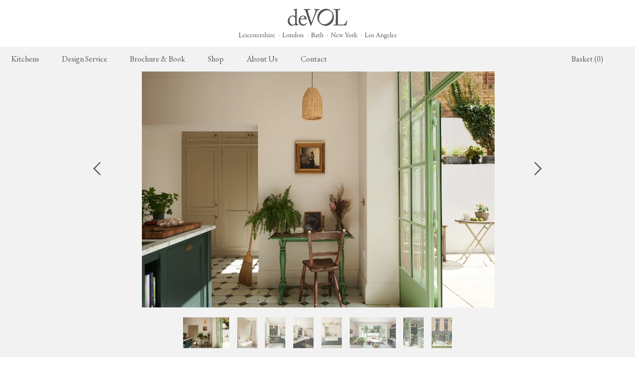

--- FILE ---
content_type: text/html; charset=UTF-8
request_url: https://www.devolkitchens.com/kitchens/shaker-kitchen/chiswick-basement
body_size: 20246
content:
<!DOCTYPE html>
<html lang="en-us" dir="ltr">
  <head>
    <meta charset="utf-8" />
<meta name="description" content="Where do we begin with this bright, airy and completely unique Shaker kitchen, it’s so full of personality, style and really clever little touches, we are spoilt for choice. Let&#039;s start with the Crittall windows, the colour of pistachio ice cream, they are the most delightfully mouth-watering windows we have ever seen, apparently the first time this colour has been chosen for these kinds of windows and doors. We are pretty sure it won’t be the last, it has given people such a thrill to see this daring decision turn out so stylishly." />
<link rel="canonical" href="https://www.devolkitchens.com/kitchens/shaker-kitchen/chiswick-basement" />
<meta name="viewport" content="width=device-width, initial-scale=1.0" />
<meta name="format-detection" content="telephone=no" />
<link rel="icon" href="/favicon.ico" sizes="32x32" />
<link rel="icon" href="/icon.svg" type="image/svg+xml" />
<link rel="apple-touch-icon" href="/apple-touch-icon.png" />
<link rel="alternate" hreflang="en" href="https://www.devolkitchens.co.uk/kitchens/shaker-kitchen/chiswick-basement" />
<link rel="alternate" hreflang="en-gb" href="https://www.devolkitchens.co.uk/kitchens/shaker-kitchen/chiswick-basement" />
<link rel="alternate" hreflang="en-us" href="https://www.devolkitchens.com/kitchens/shaker-kitchen/chiswick-basement" />
<link rel="alternate" hreflang="en-ca" href="https://www.devolkitchens.com/kitchens/shaker-kitchen/chiswick-basement" />
<link rel="alternate" hreflang="en-mx" href="https://www.devolkitchens.com/kitchens/shaker-kitchen/chiswick-basement" />

    <title>The Chiswick Basement | deVOL Kitchens</title>
									<style id='georedirect1575276294234style'>body{opacity:0.0 !important;}</style>
				<script>(function(g,e,o,t,l,y,s){
				s = function(){g.getElementById('georedirect1575276294234style').innerHTML='body{opacity:1.0 !important;}';};
				var l=g.getElementsByTagName(e)[0],y=g.createElement(e); y.async=true;
				y.src='//geotargetly-1a441.appspot.com/georedirect?id=-Lv4m9zROPtwenTd6hgy&refurl='+g.referrer+'&winurl='+encodeURIComponent(window.location);
				l.parentNode.insertBefore(y,l); georedirect1575276294234loaded = function(redirect){var to=0;if(redirect){to=500};setTimeout(function(){s();}, to)};
				setTimeout(function(){s();}, 3000);})(document,'script','style','head');
				</script>
							
    <link rel="stylesheet" media="all" href="/modules/contrib/paragraphs/css/paragraphs.unpublished.css?t981pi" />
<link rel="stylesheet" media="all" href="/themes/devolkitchens/css/d10base.css?t981pi" />
<link rel="stylesheet" media="all" href="/themes/devolkitchens/css/global--base.css?t981pi" />
<link rel="stylesheet" media="all" href="/themes/devolkitchens/css/component--header.css?t981pi" />
<link rel="stylesheet" media="all" href="/themes/devolkitchens/css/component--mobile_menu.css?t981pi" />
<link rel="stylesheet" media="all" href="/themes/devolkitchens/css/component--dropdowns.css?t981pi" />
<link rel="stylesheet" media="all" href="/themes/devolkitchens/css/component--components.css?t981pi" />
<link rel="stylesheet" media="all" href="/themes/devolkitchens/css/component--footer.css?t981pi" />
<link rel="stylesheet" media="all" href="/themes/devolkitchens/css/component--grids.css?t981pi" />
<link rel="stylesheet" media="all" href="/themes/devolkitchens/css/component--gallery.css?t981pi" />
<link rel="stylesheet" media="all" href="/themes/devolkitchens/css/component--cookie-bar.css?t981pi" />
<link rel="stylesheet" media="all" href="/themes/devolkitchens/css/global--variabletypes.css?t981pi" />
<link rel="stylesheet" media="all" href="/themes/devolkitchens/css/global--tables.css?t981pi" />
<link rel="stylesheet" media="all" href="/themes/devolkitchens/css/global--page-specific.css?t981pi" />
<link rel="stylesheet" media="all" href="/themes/devolkitchens/css/product-page/page--productPage.css?t981pi" />
<link rel="stylesheet" media="all" href="/themes/devolkitchens/css/global--styles.css?t981pi" />
<link rel="stylesheet" media="all" href="/themes/devolkitchens/css/global--forms.css?t981pi" />
<link rel="stylesheet" media="all" href="/themes/devolkitchens/css/page--contactPage.css?t981pi" />
<link rel="stylesheet" media="all" href="/themes/devolkitchens/css/page--specific.css?t981pi" />
<link rel="stylesheet" media="all" href="/themes/devolkitchens/css/page--checkout-flooring_delivery.css?t981pi" />
<link rel="stylesheet" media="all" href="/themes/devolkitchens/css/global--updated3110.css?t981pi" />
<link rel="stylesheet" media="all" href="/themes/devolkitchens/css/global--updated-aa-0411.css?t981pi" />
<link rel="stylesheet" media="all" href="/themes/devolkitchens/css/global--updated-el-221107.css?t981pi" />
<link rel="stylesheet" media="all" href="/themes/devolkitchens/css/component--hero22_global.css?t981pi" />
<link rel="stylesheet" media="all" href="/themes/devolkitchens/css/global--updated-sl-221103.css?t981pi" />
<link rel="stylesheet" media="all" href="/themes/devolkitchens/css/component--info-banner.css?t981pi" />
<link rel="stylesheet" media="all" href="/themes/devolkitchens/css/global--checkout.css?t981pi" />
<link rel="stylesheet" media="all" href="/themes/devolkitchens/css/global--flooring-delivery.css?t981pi" />
<link rel="stylesheet" media="all" href="/themes/devolkitchens/css/global--review-order.css?t981pi" />
<link rel="stylesheet" media="all" href="/themes/devolkitchens/css/kitchen-project/component--rangeguide2308.css?t981pi" />
<link rel="stylesheet" media="all" href="/themes/devolkitchens/css/kitchen-project/component--kitchen-gallery-legacy2.css?t981pi" />
<link rel="stylesheet" media="all" href="/themes/devolkitchens/css/kitchen-project/inpage--kitchen-project.css?t981pi" />
<link rel="stylesheet" media="all" href="/themes/devolkitchens/css/kitchen-project/component--gallery-d10.css?t981pi" />
<link rel="stylesheet" media="all" href="/themes/devolkitchens/css/kitchen-project/component--kg-swipe.css?t981pi" />
<link rel="stylesheet" media="all" href="/themes/devolkitchens/css/kitchen-project/component--dots.css?t981pi" />
<link rel="stylesheet" media="all" href="/themes/devolkitchens/css/kitchen-project/component--kitchen-cost.css?t981pi" />
<link rel="stylesheet" media="all" href="/themes/devolkitchens/css/component--hover-image.css?t981pi" />

    

    <link rel="preconnect" href="https://fonts.googleapis.com">
    <link rel="preconnect" href="https://fonts.gstatic.com" crossorigin="">
    <link href="https://fonts.googleapis.com/css2?family=EB+Garamond:wght@300;400;500;600;700&amp;display=swap" rel="stylesheet">
    <link rel="stylesheet" href="https://use.typekit.net/hwu7kah.css">
    <link rel="stylesheet" href="https://use.typekit.net/iwa0vjp.css">
    <link rel="stylesheet" href="https://use.typekit.net/qaa7vbf.css">
    <link href="https://unpkg.com/boxicons@2.1.4/css/boxicons.min.css" rel="stylesheet">
        <script src="/themes/devolkitchens/js/jquery.js"></script>
    <!-- Google Tag Manager -->
		<script>(function(w,d,s,l,i){w[l]=w[l]||[];w[l].push({'gtm.start':
		new Date().getTime(),event:'gtm.js'});var f=d.getElementsByTagName(s)[0],
		j=d.createElement(s),dl=l!='dataLayer'?'&l='+l:'';j.async=true;j.src=
		'https://www.googletagmanager.com/gtm.js?id='+i+dl;f.parentNode.insertBefore(j,f);
		})(window,document,'script','dataLayer','GTM-KDRRGW8');</script>
		<!-- End Google Tag Manager -->
  </head>
  <body class="node-82 page-node-7335 node-type-kitchen-project path-node kitchen-project">
  	<!-- Google Tag Manager (noscript) -->
		<noscript><iframe src="https://www.googletagmanager.com/ns.html?id=GTM-KDRRGW8"
		height="0" width="0" style="display:none;visibility:hidden"></iframe></noscript>
		<!-- End Google Tag Manager (noscript) -->
            <a href="#main-content" class="visually-hidden focusable skip-link">Skip to main content</a>
    
      <div class="dialog-off-canvas-main-canvas" data-off-canvas-main-canvas>
    <header id="header">
  <a href="/" class="logo" rel="home"><img style="width:318px;" src="/themes/devolkitchens/img/deVOL-Logo-2025-2.svg"
      alt="deVOL Kitchens logo"></a>
  <div class="nav-container">
    <nav id="mm">
    					
	    
          <ul>
              <li>
        <a href="https://www.devolkitchens.com/kitchens" data-drupal-link-system-path="node/217">Kitchens</a>
        
                	      		      		<div id="mmx2" class="submenu-grid">
    
          <ul>
              <li>
        <a href="https://www.devolkitchens.com/kitchens/shaker-kitchen" data-drupal-link-system-path="node/345">The Real Shaker Kitchen</a>
        
                      
          <ul>
              <li>
        <a href="https://www.devolkitchens.com/kitchens/shaker-kitchen" data-drupal-link-system-path="node/345">Shaker Projects</a>
        
                      </li>
          <li>
        <a href="https://www.devolkitchens.com/kitchens/shaker-kitchen/catalogue/base-cabinets" data-drupal-link-system-path="taxonomy/term/61">Shaker Catalogue</a>
        
                      </li>
        </ul>
  
                      </li>
          <li>
        <a href="https://www.devolkitchens.com/kitchens/classic-bespoke-kitchen" data-drupal-link-system-path="node/346">The Classic English Kitchen</a>
        
                      
          <ul>
              <li>
        <a href="https://www.devolkitchens.com/kitchens/classic-bespoke-kitchen" data-drupal-link-system-path="node/346">Classic Projects</a>
        
                      </li>
        </ul>
  
                      </li>
          <li>
        <a href="https://www.devolkitchens.com/kitchens/heirloom-collection" data-drupal-link-system-path="node/347">The Heirloom Collection</a>
        
                      
          <ul>
              <li>
        <a href="https://www.devolkitchens.com/kitchens/heirloom-collection#furniture" data-drupal-link-system-path="node/347">Heirloom Furniture</a>
        
                      </li>
          <li>
        <a href="https://www.devolkitchens.com/kitchens/heirloom-collection#accessories" data-drupal-link-system-path="node/347">Heirloom Accessories</a>
        
                      </li>
        </ul>
  
                      </li>
          <li>
        <a href="https://www.devolkitchens.com/kitchens/sebastian-cox" data-drupal-link-system-path="node/348">The Sebastian Cox Kitchen</a>
        
                      
          <ul>
              <li>
        <a href="https://www.devolkitchens.com/kitchens/sebastian-cox" data-drupal-link-system-path="node/348">Sebastian Cox Projects</a>
        
                      </li>
          <li>
        <a href="https://www.devolkitchens.com/kitchens/sebastian-cox/catalogue/base-cabinets" data-drupal-link-system-path="taxonomy/term/204">Sebastian Cox Catalogue</a>
        
                      </li>
        </ul>
  
                      </li>
          <li>
        <a href="https://www.devolkitchens.com/kitchens/haberdashers-kitchen" data-drupal-link-system-path="node/349">The Haberdasher&#039;s Kitchen</a>
        
                      
          <ul>
              <li>
        <a href="https://www.devolkitchens.com/kitchens/haberdashers-kitchen" data-drupal-link-system-path="node/349">Haberdasher&#039;s Projects</a>
        
                      </li>
          <li>
        <a href="https://www.devolkitchens.com/kitchens/haberdashers-kitchen/catalogue/base-cabinets" data-drupal-link-system-path="taxonomy/term/162">Haberdasher&#039;s Catalogue</a>
        
                      </li>
        </ul>
  
                      </li>
        </ul>
  

</div>
	                      </li>
          <li>
        <a href="https://www.devolkitchens.com/design-service" data-drupal-link-system-path="node/169">Design Service</a>
        
                	      	              </li>
          <li>
        <a href="https://www.devolkitchens.com/brochure-book" data-drupal-link-system-path="node/170">Brochure &amp; Book</a>
        
                	      	              </li>
          <li>
        <a href="https://www.devolkitchens.com/shop" data-drupal-link-system-path="node/207">Shop</a>
        
                	      							<div id="mmx" class="submenu-grid">
								        	
    
          <ul>
              <li>
        <a href="https://www.devolkitchens.com/shop/new-arrivals" data-drupal-link-system-path="node/203">New Arrivals</a>
        
                      
          <ul>
              <li>
        <a href="https://www.devolkitchens.com/shop/lighting/milk-glass-gaselier-light" data-drupal-link-system-path="product/1243">Milk Glass Gaselier Light</a>
        
                      </li>
          <li>
        <a href="https://www.devolkitchens.com/shop/handmade-tiles/ditsy-delft-tiles" data-drupal-link-system-path="product/1245">Ditsy Delft Tiles</a>
        
                      </li>
          <li>
        <a href="https://www.devolkitchens.com/shop/door-furniture" data-drupal-link-system-path="node/2861">deVOL Door Furniture</a>
        
                      </li>
          <li>
        <a href="https://www.devolkitchens.com/shop/flooring" data-drupal-link-system-path="node/2764">Flooring by deVOL</a>
        
                      </li>
        </ul>
  
                      </li>
          <li>
        <a href="https://www.devolkitchens.com/shop/taps-sinks" data-drupal-link-system-path="node/213">Taps &amp; Sinks</a>
        
                      
          <ul>
              <li>
        <a href="https://www.devolkitchens.com/shop/taps-sinks/aged-brass-taps" data-drupal-link-system-path="node/199">Aged Brass Taps</a>
        
                      </li>
          <li>
        <a href="https://www.devolkitchens.com/shop/taps-sinks/antique-silver-taps" data-drupal-link-system-path="node/179">Antique Silver Taps</a>
        
                      </li>
          <li>
        <a href="https://www.devolkitchens.com/shop/taps-sinks/chrome-nickel-taps" data-drupal-link-system-path="node/198">Chrome &amp; Nickel Taps</a>
        
                      </li>
          <li>
        <a href="https://www.devolkitchens.com/shop/taps-sinks/devol-sinks" data-drupal-link-system-path="node/176">deVOL Sinks</a>
        
                      </li>
        </ul>
  
                      </li>
          <li>
        <a href="https://www.devolkitchens.com/shop/cupboard-hardware" data-drupal-link-system-path="node/212">Cupboard Hardware</a>
        
                      
          <ul>
              <li>
        <a href="/shop/knobs-handles/handcrafted-brass-hardware">deVOL Brass Hardware</a>
        
                      </li>
          <li>
        <a href="/shop/knobs-handles/handcrafted-silver-hardware">deVOL Silver Hardware</a>
        
                      </li>
          <li>
        <a href="/shop/knobs-handles/bella-hardware">Bella Hardware</a>
        
                      </li>
          <li>
        <a href="/shop/knobs-handles/vent-covers">Vent Covers</a>
        
                      </li>
        </ul>
  
                      </li>
          <li>
        <a href="https://www.devolkitchens.com/shop/architectural-hardware" data-drupal-link-system-path="node/2860">Architectural Hardware</a>
        
                      
          <ul>
              <li>
        <a href="https://www.devolkitchens.com/shop/door-furniture" data-drupal-link-system-path="node/2861">deVOL Door Furniture</a>
        
                      </li>
          <li>
        <a href="https://www.devolkitchens.com/shop/architectural-hardware/rails-hooks-hangers" data-drupal-link-system-path="node/189">Rails, Hooks &amp; Hangers</a>
        
                      </li>
          <li>
        <a href="/shop/hangers-brackets/shelf-brackets">Shelf Brackets</a>
        
                      </li>
          <li>
        <a href="https://www.devolkitchens.com/shop/switches-sockets" data-drupal-link-system-path="node/210">Switches &amp; Sockets</a>
        
                      </li>
        </ul>
  
                      </li>
          <li>
        <a href="https://www.devolkitchens.com/shop/lighting" data-drupal-link-system-path="node/201">Lighting</a>
        
                      
          <ul>
              <li>
        <a href="https://www.devolkitchens.com/shop/lighting/pendant-lights" data-drupal-link-system-path="node/193">Pendant Lights</a>
        
                      </li>
          <li>
        <a href="https://www.devolkitchens.com/shop/lighting/wall-lights" data-drupal-link-system-path="node/191">Wall Lights</a>
        
                      </li>
          <li>
        <a href="https://www.devolkitchens.com/shop/lighting/lamps" data-drupal-link-system-path="node/190">Lamps</a>
        
                      </li>
          <li>
        <a href="/shop/lighting/frilly-glass-lights">Glass Lights</a>
        
                      </li>
        </ul>
  
                      </li>
          <li>
        <a href="https://www.devolkitchens.com/shop/furniture" data-drupal-link-system-path="node/216">Furniture</a>
        
                      
          <ul>
              <li>
        <a href="https://www.devolkitchens.com/shop/furniture/stools-chairs-tables" data-drupal-link-system-path="node/188">Stools, Chairs &amp; Tables</a>
        
                      </li>
          <li>
        <a href="https://www.devolkitchens.com/shop/homeware/laundry-airers" data-drupal-link-system-path="node/182">Laundry Airers</a>
        
                      </li>
          <li>
        <a href="https://www.devolkitchens.com/shop/decorated-cupboards" data-drupal-link-system-path="node/209">Decorated Cupboards</a>
        
                      </li>
        </ul>
  
                      </li>
          <li>
        <a href="https://www.devolkitchens.com/shop/bathrooms" data-drupal-link-system-path="node/178">Bathrooms</a>
        
                      
          <ul>
              <li>
        <a href="https://www.devolkitchens.com/shop/bathrooms/victorian-washstand" data-drupal-link-system-path="product/786">The Victorian Washstand</a>
        
                      </li>
          <li>
        <a href="https://www.devolkitchens.com/shop/bathrooms#basin" data-drupal-link-system-path="node/178">Bathroom Taps</a>
        
                      </li>
          <li>
        <a href="https://www.devolkitchens.com/shop/bathrooms/clothes-horse" data-drupal-link-system-path="product/1106">The Clothes Horse</a>
        
                      </li>
        </ul>
  
                      </li>
          <li>
        <a href="https://www.devolkitchens.com/shop/homeware" data-drupal-link-system-path="node/200">Homeware</a>
        
                      
          <ul>
              <li>
        <a href="https://www.devolkitchens.com/shop/homeware/scented-candles" data-drupal-link-system-path="node/183">Scented Candles</a>
        
                      </li>
          <li>
        <a href="https://www.devolkitchens.com/shop/homeware/tableware" data-drupal-link-system-path="node/184">Heirloom Platters</a>
        
                      </li>
          <li>
        <a href="https://www.devolkitchens.com/shop/homeware/amber-glaze-teapot" data-drupal-link-system-path="product/818">The Amber Glaze Teapot</a>
        
                      </li>
          <li>
        <a href="https://www.devolkitchens.com/shop/homeware/jigsaw-puzzles" data-drupal-link-system-path="product/803">Jigsaw Puzzles</a>
        
                      </li>
        </ul>
  
                      </li>
          <li>
        <a href="https://www.devolkitchens.com/shop/handmade-tiles" data-drupal-link-system-path="node/215">Handmade Tiles</a>
        
                      
          <ul>
              <li>
        <a href="https://www.devolkitchens.com/shop/handmade-tiles/devol-emerald-green-london-tiles" data-drupal-link-system-path="product/1030">Emerald Green Tiles</a>
        
                      </li>
          <li>
        <a href="https://www.devolkitchens.com/shop/handmade-tiles/devol-crackle-metro-tiles" data-drupal-link-system-path="product/1031">Crackle Metro Tiles</a>
        
                      </li>
          <li>
        <a href="https://www.devolkitchens.com/shop/handmade-tiles#subway-border" data-drupal-link-system-path="node/215">Subway &amp; Border Tiles</a>
        
                      </li>
          <li>
        <a href="https://www.devolkitchens.com/shop/handmade-tiles#lace" data-drupal-link-system-path="node/215">Lace Market Tiles</a>
        
                      </li>
        </ul>
  
                      </li>
          <li>
        <a href="/shop/wallpaper">Wallpaper</a>
        
                      
          <ul>
              <li>
        <a href="/shop/wallpaper/ditsy-delft-wallpaper">Grand Ditsy Delft</a>
        
                      </li>
          <li>
        <a href="/shop/wallpaper/ditsy-delft-wallpaper?v=2207" data-drupal-link-query="{&quot;v&quot;:&quot;2207&quot;}">Petite Ditsy Delft</a>
        
                      </li>
        </ul>
  
                      </li>
          <li>
        <a href="https://www.devolkitchens.com/shop/flooring" data-drupal-link-system-path="node/2764">Flooring by deVOL</a>
        
                      
          <ul>
              <li>
        <a href="https://www.devolkitchens.com/shop/flooring#stone" data-drupal-link-system-path="node/2764">Natural Stone</a>
        
                      </li>
          <li>
        <a href="https://www.devolkitchens.com/shop/flooring#terracotta" data-drupal-link-system-path="node/2764">Terracotta Tiles</a>
        
                      </li>
          <li>
        <a href="https://www.devolkitchens.com/shop/flooring#wood" data-drupal-link-system-path="node/2764">Wood Floors</a>
        
                      </li>
          <li>
        <a href="https://www.devolkitchens.com/shop/flooring#fixing-care" data-drupal-link-system-path="node/2764">Adhesive, Sealers &amp; Care</a>
        
                      </li>
        </ul>
  
                      </li>
          <li>
        <a href="https://www.devolkitchens.com/shop/collections" data-drupal-link-system-path="node/202">Collections</a>
        
                      
          <ul>
              <li>
        <a href="https://www.devolkitchens.com/shop/for-the-love-of-kitchens" data-drupal-link-system-path="node/195">For the Love of Kitchens</a>
        
                      </li>
          <li>
        <a href="https://www.devolkitchens.com/shop/heirloom" data-drupal-link-system-path="node/205">The Heirloom Collection</a>
        
                      </li>
          <li>
        <a href="https://www.devolkitchens.com/shop/collections/grand-tour-collection" data-drupal-link-system-path="node/181">The Grand Tour Collection</a>
        
                      </li>
          <li>
        <a href="https://www.devolkitchens.com/shop/lighting/porcelain-pendant-lights" data-drupal-link-system-path="node/192">Porcelain Pendant Lights</a>
        
                      </li>
        </ul>
  
                      </li>
        </ul>
  


		        	         	</div>
	                      </li>
          <li>
        <a href="https://www.devolkitchens.com/about" data-drupal-link-system-path="node/374">About Us</a>
        
                      
          <ul>
              <li>
        <a href="https://www.devolkitchens.com/about/our-story" data-drupal-link-system-path="node/372">Our Story</a>
        
                      </li>
          <li>
        <a href="https://www.devolkitchens.com/about/meet-the-staff" data-drupal-link-system-path="node/4">Meet The Staff</a>
        
                      </li>
          <li>
        <a href="https://www.devolkitchens.com/about/for-the-love-of-kitchens-tv" data-drupal-link-system-path="node/163">deVOL&#039;s TV Show</a>
        
                      </li>
          <li>
        <a href="https://www.devolkitchens.com/blog/">Our Journal</a>
        
                      </li>
          <li>
        <a href="https://www.devolkitchens.com/about/press" data-drupal-link-system-path="node/3">Press</a>
        
                      </li>
          <li>
        <a href="https://www.devolkitchens.com/about/careers" data-drupal-link-system-path="node/370">Careers</a>
        
                      </li>
        </ul>
  
                	      	              </li>
          <li>
        <a href="https://www.devolkitchens.com/contact" data-drupal-link-system-path="node/180">Contact</a>
        
                      
          <ul>
              <li>
        <a href="https://www.devolkitchens.com/contact/kitchen-enquiries" data-drupal-link-system-path="node/350">Kitchen Enquiries</a>
        
                      </li>
          <li>
        <a href="https://www.devolkitchens.com/contact/online-accessory-sales" data-drupal-link-system-path="node/167">Online Accessories Sales</a>
        
                      </li>
          <li>
        <a href="https://www.devolkitchens.com/contact/showrooms" data-drupal-link-system-path="node/344">Our Showrooms</a>
        
                      </li>
        </ul>
  
                	      	              </li>
        </ul>
  


	          <div id="basketLink"><a href="/cart"><span>Basket (0)</span></a></div>
    </nav>
  </div>
</header>
<header class="page-header" id="header22">
  <nav>
    <div class="header-bar">
      <div class="menu-btn toggle-menu">
        <div class="menu-btn-burger"></div>
      </div>
      <div class="logo">
        <a href="/" rel="Home"><img src="/themes/devolkitchens/img/deVOL-logo-1.svg" alt=""></a>
      </div>
      <a href="/cart" class="social cart" style="position: relative;">
        <img src="/themes/devolkitchens/img/icons/basket.svg" alt="" /> 
        
      </a>
    </div>
    			
    		        <div class="menu-wrapper">
	<div class="list-wrapper is-visible">
		<p class="invis">&nbsp;</p>
      <ul class="menu level-1" data-level="1">
            	    	    	    		    			    				    			    			    		    	    	      <li data-num="1" data-mnid="217" >
      	<a href="https://www.devolkitchens.com/kitchens"><h3 class="nested sub-menu-heading">Kitchens</h3></a>
                        	<a class="next" data-title="Kitchens"></a>
              		          <ul class="sub-menu level-2" data-level="2">
            	    	    	    		    			    				    			    			    		    	    	      <li data-num="1" data-mnid="345" >
      	<a href="https://www.devolkitchens.com/kitchens/shaker-kitchen"><h3 class="nested sub-menu-heading">The Real Shaker Kitchen</h3></a>
                        	<a class="next" data-title="The Real Shaker Kitchen"></a>
              		          <ul class="sub-menu level-3" data-level="3">
            	    	    	    		    			    				    			    			    		    	    	      <li data-num="1" data-mnid="345" >
      	<a href="https://www.devolkitchens.com/kitchens/shaker-kitchen"><h3 class="nested sub-menu-heading">Shaker Projects</h3></a>
                              </li>
        	    	    	    		    			    				    			    			    		    	    	      <li data-num="2" data-mnid="345" >
      	<a href="https://www.devolkitchens.com/kitchens/shaker-kitchen#about"><h3 class="nested sub-menu-heading">About the Range</h3></a>
                              </li>
        	    	    	    		    			    			    				    			    		    	    	      <li data-num="3"  data-mtid="61">
      	<a href="https://www.devolkitchens.com/kitchens/shaker-kitchen/catalogue/base-cabinets"><h3 class="nested sub-menu-heading">Shaker Catalogue</h3></a>
                        	<a class="next" data-title="Shaker Catalogue"></a>
              		          <ul class="sub-menu level-4" data-level="4">
            	    	    	    		    			    			    				    			    		    	    	      <li data-num="1"  data-mtid="61">
      	<a href="https://www.devolkitchens.com/kitchens/shaker-kitchen/catalogue/base-cabinets"><h3 class="nested sub-menu-heading">Base Cabinets</h3></a>
                              </li>
        	    	    	    		    			    			    				    			    		    	    	      <li data-num="2"  data-mtid="97">
      	<a href="https://www.devolkitchens.com/kitchens/shaker-kitchen/catalogue/worktops"><h3 class="nested sub-menu-heading">Worktops</h3></a>
                              </li>
        	    	    	    		    			    			    				    			    		    	    	      <li data-num="3"  data-mtid="89">
      	<a href="https://www.devolkitchens.com/kitchens/shaker-kitchen/catalogue/sinks-taps"><h3 class="nested sub-menu-heading">Taps &amp; Sinks</h3></a>
                              </li>
        	    	    	    		    			    			    				    			    		    	    	      <li data-num="4"  data-mtid="94">
      	<a href="https://www.devolkitchens.com/kitchens/shaker-kitchen/catalogue/wall-cupboards"><h3 class="nested sub-menu-heading">Wall Cupboards</h3></a>
                              </li>
        	    	    	    		    			    			    				    			    		    	    	      <li data-num="5"  data-mtid="72">
      	<a href="https://www.devolkitchens.com/kitchens/shaker-kitchen/catalogue/countertop-cupboards"><h3 class="nested sub-menu-heading">Countertop Cupboards</h3></a>
                              </li>
        	    	    	    		    			    			    				    			    		    	    	      <li data-num="6"  data-mtid="79">
      	<a href="https://www.devolkitchens.com/kitchens/shaker-kitchen/catalogue/full-height-cabinets"><h3 class="nested sub-menu-heading">Full Height Cabinets</h3></a>
                              </li>
        	    	    	    		    			    			    				    			    		    	    	      <li data-num="7"  data-mtid="77">
      	<a href="https://www.devolkitchens.com/kitchens/shaker-kitchen/catalogue/freestanding-cupboards"><h3 class="nested sub-menu-heading">Freestanding Cupboards</h3></a>
                              </li>
        	    	    	    		    			    			    				    			    		    	    	      <li data-num="8"  data-mtid="87">
      	<a href="https://www.devolkitchens.com/kitchens/shaker-kitchen/catalogue/prep-tables"><h3 class="nested sub-menu-heading">Prep Tables</h3></a>
                              </li>
        	    	    	    		    			    			    				    			    		    	    	      <li data-num="9"  data-mtid="65">
      	<a href="https://www.devolkitchens.com/kitchens/shaker-kitchen/catalogue/canopies"><h3 class="nested sub-menu-heading">Canopies</h3></a>
                              </li>
        	    	    	    		    			    			    				    			    		    	    	      <li data-num="10"  data-mtid="56">
      	<a href="https://www.devolkitchens.com/kitchens/shaker-kitchen/catalogue/additions"><h3 class="nested sub-menu-heading">Additions</h3></a>
                              </li>
        	    	    	    		    			    			    				    			    		    	    	      <li data-num="11"  data-mtid="76">
      	<a href="https://www.devolkitchens.com/kitchens/shaker-kitchen/catalogue/fittings"><h3 class="nested sub-menu-heading">Fittings</h3></a>
                              </li>
        	    	    	    		    			    			    				    			    		    	    	      <li data-num="12"  data-mtid="85">
      	<a href="https://www.devolkitchens.com/kitchens/shaker-kitchen/catalogue/paint-colours"><h3 class="nested sub-menu-heading">Paint Colours</h3></a>
                              </li>
        		</ul>
	   
                    		<div class="menu-feature">
					<p class="info-name">           NEW &amp; FEATURED
      </p>
    			                <a href="https://www.devolkitchens.com/kitchens/shaker-kitchen/victorian-lacemakers-grange" class="info-card">
			           <div>
  
               <img loading="lazy" src="/sites/default/files/styles/extra_large/public/2025-08/The_Victorian_Lacemakers_Grange_Thumbnail1---2.jpg?itok=e4jMflks" width="1920" height="2400" alt="A warm and simply gorgeous refectory-red Shaker kitchen features a sink run with a black granite worktop, a wall cupboard, a small Heirloom plate rack, a pantry cupboard, and a gas stove in a chimney breast with Sepia Lace market splashback tiles. Beautifully decorated with vintage furniture, artisan ceramics, original botanical illustrations, reeded glass pendant lights, and a wild floral arrangement, it creates a humble and endearing space." />



      
</div>

      
	<div class="info-card--content">
		<h3>           The Victorian Lacemakers&#039; Grange
      </h3>
		<p>STEP INSIDE</p>
	</div>
</a>
              <a href="https://www.devolkitchens.com/kitchens/shaker-kitchen/surrey-scullery" class="info-card">
			           <div>
  
               <img loading="lazy" src="/sites/default/files/styles/extra_large/public/2025-07/Shaker-Surrey-Scullery-Thumbnail-02.jpg?itok=rSZQPPit" width="1920" height="2400" alt="An atmospheric shot of an antique green leather upholstered bar stool, propped up at a large Shaker island in the centre of a utilitarian-looking scullery. Behind the island, four rows of Shaker shelves, painted in a pale yellow hue, are fitted to a wall of glossy white subway tiles, a soft contrast to the original red and black chequerboard quarry tile floor." />



      
</div>

      
	<div class="info-card--content">
		<h3>           The Surrey Scullery
      </h3>
		<p>STEP INSIDE</p>
	</div>
</a>
        
    		</div>
    	      </li>
        		</ul>
	   
                      </li>
        	    	    	    		    			    				    			    			    		    	    	      <li data-num="2" data-mnid="346" >
      	<a href="https://www.devolkitchens.com/kitchens/classic-bespoke-kitchen"><h3 class="nested sub-menu-heading">The Classic English Kitchen</h3></a>
                        	<a class="next" data-title="The Classic English Kitchen"></a>
              		          <ul class="sub-menu level-3" data-level="3">
            	    	    	    		    			    				    			    			    		    	    	      <li data-num="1" data-mnid="346" >
      	<a href="https://www.devolkitchens.com/kitchens/classic-bespoke-kitchen#about"><h3 class="nested sub-menu-heading">About the Range</h3></a>
                              </li>
        	    	    	    		    			    				    			    			    		    	    	      <li data-num="2" data-mnid="346" >
      	<a href="https://www.devolkitchens.com/kitchens/classic-bespoke-kitchen"><h3 class="nested sub-menu-heading">Classic Projects</h3></a>
                            		<div class="menu-feature">
					<p class="info-name">           NEW &amp; FEATURED
      </p>
    			                <a href="https://www.devolkitchens.com/kitchens/classic-bespoke-kitchen/historic-hall-north-downs" class="info-card">
			           <div>
  
               <img loading="lazy" src="/sites/default/files/styles/extra_large/public/2025-05/The-North-Downs-Kitchen-156-crop.jpg?itok=xLy9f0fl" width="1920" height="2400" alt="Tall fitted Classic cupboards, painted in a creamy stain colour, with an elegant oak ladder sit next to a curved archway tiled with glossy white tiles in a traditional brickbond pattern. A tall glazed oak door is open into the next room to reveal tall burgundy painted Classic cupboards and a moody chequerboard marble floor." />



      
</div>

      
	<div class="info-card--content">
		<h3>           A Historic Hall in the North Downs
      </h3>
		<p>STEP INSIDE</p>
	</div>
</a>
              <a href="https://www.devolkitchens.com/kitchens/classic-bespoke-kitchen/raynham-estate-north-norfolk" class="info-card">
			           <div>
  
               <img loading="lazy" src="/sites/default/files/styles/extra_large/public/2025-09/Heirloom%20Thumbs%202021%20-%20Raynham%20Hall%201.jpg?itok=-aEtexVe" width="1920" height="2400" alt="Raynham Hall" />



      
</div>

      
	<div class="info-card--content">
		<h3>           Raynham Estate, North Norfolk
      </h3>
		<p>STEP INSIDE</p>
	</div>
</a>
        
    		</div>
    	      </li>
        		</ul>
	   
                      </li>
        	    	    	    		    			    				    			    			    		    	    	      <li data-num="3" data-mnid="347" >
      	<a href="https://www.devolkitchens.com/kitchens/heirloom-collection"><h3 class="nested sub-menu-heading">The Heirloom Collection</h3></a>
                        	<a class="next" data-title="The Heirloom Collection"></a>
              		          <ul class="sub-menu level-3" data-level="3">
            	    	    	    		    			    				    			    			    		    	    	      <li data-num="1" data-mnid="347" >
      	<a href="https://www.devolkitchens.com/kitchens/heirloom-collection#projects"><h3 class="nested sub-menu-heading">Heirloom Projects</h3></a>
                              </li>
        	    	    	    		    			    				    			    			    		    	    	      <li data-num="2" data-mnid="347" >
      	<a href="https://www.devolkitchens.com/kitchens/heirloom-collection#furniture"><h3 class="nested sub-menu-heading">Heirloom Furniture</h3></a>
                        	<a class="next" data-title="Heirloom Furniture"></a>
              		          <ul class="sub-menu level-4" data-level="4">
            	    	    	    		    			    				    			    			    		    	    	      <li data-num="1" data-mnid="358" >
      	<a href="https://www.devolkitchens.com/kitchens/heirloom-collection/butlers-pantry"><h3 class="nested sub-menu-heading">The Butler&#039;s Pantry</h3></a>
                              </li>
        	    	    	    	      <li data-num="2"  >
      	<a href="/kitchens/heirloom-collection/dairy-table-0"><h3 class="nested sub-menu-heading">The Dairy Table</h3></a>
                              </li>
        	    	    	    	      <li data-num="3"  >
      	<a href="/kitchens/heirloom-collection/plate-rack-0"><h3 class="nested sub-menu-heading">The Plate Rack</h3></a>
                              </li>
        	    	    	    		    			    				    			    			    		    	    	      <li data-num="4" data-mnid="367" >
      	<a href="https://www.devolkitchens.com/kitchens/heirloom-collection/sink-cabinet"><h3 class="nested sub-menu-heading">The Sink Cabinet</h3></a>
                              </li>
        	    	    	    	      <li data-num="5"  >
      	<a href="/kitchens/haberdashers-kitchen/vegetable-box"><h3 class="nested sub-menu-heading">The Vegetable Box</h3></a>
                              </li>
        		</ul>
	   
                      </li>
        	    	    	    		    			    				    			    			    		    	    	      <li data-num="3" data-mnid="205" >
      	<a href="https://www.devolkitchens.com/shop/heirloom"><h3 class="nested sub-menu-heading">Heirloom Accessories</h3></a>
                              </li>
        	    	    	    		    			    				    			    			    		    	    	      <li data-num="4" data-mnid="347" >
      	<a href="https://www.devolkitchens.com/kitchens/heirloom-collection#about"><h3 class="nested sub-menu-heading">About the Collection</h3></a>
                            		<div class="menu-feature">
					<p class="info-name">           NEW &amp; FEATURED
      </p>
    			                <a href="https://www.devolkitchens.com/kitchens/heirloom-collection/grand-heirloom-kitchen-los-angeles" class="info-card">
			           <div>
  
               <img loading="lazy" src="/sites/default/files/styles/extra_large/public/2025-12/LA%20Showroom%20-%20Grand%20Edit.jpg?itok=mWsPdCL0" width="1920" height="2400" alt="A Grand Heirloom Kitchen in Los Angeles." />



      
</div>

      
	<div class="info-card--content">
		<h3>           A Grand Heirloom Kitchen in LA
      </h3>
		<p>STEP INSIDE</p>
	</div>
</a>
              <a href="https://www.devolkitchens.com/kitchens/heirloom-collection/window-into-devols-la-showroom" class="info-card">
			           <div>
  
               <img loading="lazy" src="/sites/default/files/styles/extra_large/public/2025-12/LA%20Showroom%20-%20Window%20Edit.jpg?itok=-6SIc_0o" width="1920" height="2400" alt="An Heirloom Pot Cupboard, Plate Rack and Dairy Table in our West Hollywood showroom." />



      
</div>

      
	<div class="info-card--content">
		<h3>           A Window into deVOL
      </h3>
		<p>STEP INSIDE</p>
	</div>
</a>
        
    		</div>
    	      </li>
        		</ul>
	   
                      </li>
        	    	    	    		    			    				    			    			    		    	    	      <li data-num="4" data-mnid="348" >
      	<a href="https://www.devolkitchens.com/kitchens/sebastian-cox"><h3 class="nested sub-menu-heading">The Sebastian Cox Kitchen</h3></a>
                        	<a class="next" data-title="The Sebastian Cox Kitchen"></a>
              		          <ul class="sub-menu level-3" data-level="3">
            	    	    	    		    			    				    			    			    		    	    	      <li data-num="1" data-mnid="348" >
      	<a href="https://www.devolkitchens.com/kitchens/sebastian-cox"><h3 class="nested sub-menu-heading">Sebastian Cox Projects</h3></a>
                              </li>
        	    	    	    		    			    				    			    			    		    	    	      <li data-num="2" data-mnid="348" >
      	<a href="https://www.devolkitchens.com/kitchens/sebastian-cox#about"><h3 class="nested sub-menu-heading">About the Range</h3></a>
                              </li>
        	    	    	    		    			    			    				    			    		    	    	      <li data-num="3"  data-mtid="204">
      	<a href="https://www.devolkitchens.com/kitchens/sebastian-cox/catalogue/base-cabinets"><h3 class="nested sub-menu-heading">Sebastian Cox Catalogue</h3></a>
                        	<a class="next" data-title="Sebastian Cox Catalogue"></a>
              		          <ul class="sub-menu level-4" data-level="4">
            	    	    	    		    			    			    				    			    		    	    	      <li data-num="1"  data-mtid="204">
      	<a href="https://www.devolkitchens.com/kitchens/sebastian-cox/catalogue/base-cabinets"><h3 class="nested sub-menu-heading">Base Cabinets</h3></a>
                              </li>
        	    	    	    		    			    			    				    			    		    	    	      <li data-num="2"  data-mtid="220">
      	<a href="https://www.devolkitchens.com/kitchens/sebastian-cox/catalogue/worktops"><h3 class="nested sub-menu-heading">Worktops</h3></a>
                              </li>
        	    	    	    		    			    			    				    			    		    	    	      <li data-num="3"  data-mtid="217">
      	<a href="https://www.devolkitchens.com/kitchens/sebastian-cox/catalogue/sinks-taps"><h3 class="nested sub-menu-heading">Taps &amp; Sinks</h3></a>
                              </li>
        	    	    	    		    			    			    				    			    		    	    	      <li data-num="4"  data-mtid="219">
      	<a href="https://www.devolkitchens.com/kitchens/sebastian-cox/catalogue/wall-cupboards"><h3 class="nested sub-menu-heading">Wall Cupboards</h3></a>
                              </li>
        	    	    	    		    			    			    				    			    		    	    	      <li data-num="5"  data-mtid="208">
      	<a href="https://www.devolkitchens.com/kitchens/sebastian-cox/catalogue/countertop-cupboards"><h3 class="nested sub-menu-heading">Countertop Cupboards</h3></a>
                              </li>
        	    	    	    		    			    			    				    			    		    	    	      <li data-num="6"  data-mtid="203">
      	<a href="https://www.devolkitchens.com/taxonomy/term/203"><h3 class="nested sub-menu-heading">Full Height Cabinets</h3></a>
                              </li>
        	    	    	    		    			    			    				    			    		    	    	      <li data-num="7"  data-mtid="212">
      	<a href="https://www.devolkitchens.com/kitchens/sebastian-cox/catalogue/freestanding-cupboards"><h3 class="nested sub-menu-heading">Freestanding Cupboards</h3></a>
                              </li>
        	    	    	    		    			    			    				    			    		    	    	      <li data-num="8"  data-mtid="216">
      	<a href="https://www.devolkitchens.com/kitchens/sebastian-cox/catalogue/prep-tables"><h3 class="nested sub-menu-heading">Prep Tables &amp; Sideboards</h3></a>
                              </li>
        	    	    	    		    			    			    				    			    		    	    	      <li data-num="9"  data-mtid="205">
      	<a href="https://www.devolkitchens.com/kitchens/sebastian-cox/catalogue/canopies"><h3 class="nested sub-menu-heading">Canopies</h3></a>
                              </li>
        	    	    	    		    			    			    				    			    		    	    	      <li data-num="10"  data-mtid="214">
      	<a href="https://www.devolkitchens.com/kitchens/sebastian-cox/catalogue/knobs-handles"><h3 class="nested sub-menu-heading">Knobs &amp; Handles</h3></a>
                              </li>
        	    	    	    		    			    			    				    			    		    	    	      <li data-num="11"  data-mtid="207">
      	<a href="https://www.devolkitchens.com/kitchens/sebastian-cox/catalogue/coloured-tints"><h3 class="nested sub-menu-heading">Coloured Tints</h3></a>
                              </li>
        		</ul>
	   
                    		<div class="menu-feature">
					<p class="info-name">           NEW &amp; FEATURED
      </p>
    			                <a href="https://www.devolkitchens.com/kitchens/sebastian-cox/sebastian-cox-kitchen-cotes-mill" class="info-card">
			           <div>
  
               <img loading="lazy" src="/sites/default/files/styles/extra_large/public/devol/8/Seb%20Cox%20Thumbs%202021%20-%20Cotes%20Mill%202.jpg?itok=agvmR3Oc" width="1920" height="2400" />



      
</div>

      
	<div class="info-card--content">
		<h3>           Our Cotes Mill Showroom
      </h3>
		<p>STEP INSIDE</p>
	</div>
</a>
              <a href="https://www.devolkitchens.com/kitchens/sebastian-cox/potting-shed-manhattan" class="info-card">
			           <div>
  
               <img loading="lazy" src="/sites/default/files/styles/extra_large/public/devol/8/Seb%20Cox%20Thumbs%202021%20-%20Bond%20Street%2002.jpg?itok=1t_KtLyd" width="1920" height="2400" />



      
</div>

      
	<div class="info-card--content">
		<h3>           The Potting Shed in Manhattan
      </h3>
		<p>STEP INSIDE</p>
	</div>
</a>
        
    		</div>
    	      </li>
        		</ul>
	   
                      </li>
        	    	    	    		    			    				    			    			    		    	    	      <li data-num="5" data-mnid="349" >
      	<a href="https://www.devolkitchens.com/kitchens/haberdashers-kitchen"><h3 class="nested sub-menu-heading">The Haberdasher&#039;s Kitchen</h3></a>
                        	<a class="next" data-title="The Haberdasher&#039;s Kitchen"></a>
              		          <ul class="sub-menu level-3" data-level="3">
            	    	    	    		    			    				    			    			    		    	    	      <li data-num="1" data-mnid="349" >
      	<a href="https://www.devolkitchens.com/kitchens/haberdashers-kitchen"><h3 class="nested sub-menu-heading">Haberdasher&#039;s Projects</h3></a>
                              </li>
        	    	    	    		    			    				    			    			    		    	    	      <li data-num="2" data-mnid="349" >
      	<a href="https://www.devolkitchens.com/kitchens/haberdashers-kitchen#about"><h3 class="nested sub-menu-heading">About the Range</h3></a>
                              </li>
        	    	    	    		    			    			    				    			    		    	    	      <li data-num="3"  data-mtid="162">
      	<a href="https://www.devolkitchens.com/kitchens/haberdashers-kitchen/catalogue/base-cabinets"><h3 class="nested sub-menu-heading">Haberdasher&#039;s Catalogue</h3></a>
                        	<a class="next" data-title="Haberdasher&#039;s Catalogue"></a>
              		          <ul class="sub-menu level-4" data-level="4">
            	    	    	    		    			    			    				    			    		    	    	      <li data-num="1"  data-mtid="162">
      	<a href="https://www.devolkitchens.com/kitchens/haberdashers-kitchen/catalogue/base-cabinets"><h3 class="nested sub-menu-heading">Base Cabinets</h3></a>
                              </li>
        	    	    	    		    			    			    				    			    		    	    	      <li data-num="2"  data-mtid="184">
      	<a href="https://www.devolkitchens.com/kitchens/haberdashers-kitchen/catalogue/worktops"><h3 class="nested sub-menu-heading">Worktops</h3></a>
                              </li>
        	    	    	    		    			    			    				    			    		    	    	      <li data-num="3"  data-mtid="182">
      	<a href="https://www.devolkitchens.com/kitchens/haberdashers-kitchen/catalogue/sinks-taps"><h3 class="nested sub-menu-heading">Taps &amp; Sinks</h3></a>
                              </li>
        	    	    	    		    			    			    				    			    		    	    	      <li data-num="4"  data-mtid="183">
      	<a href="https://www.devolkitchens.com/kitchens/haberdashers-kitchen/catalogue/wall-cupboards"><h3 class="nested sub-menu-heading">Wall Cupboards</h3></a>
                              </li>
        	    	    	    		    			    			    				    			    		    	    	      <li data-num="5"  data-mtid="168">
      	<a href="https://www.devolkitchens.com/kitchens/haberdashers-kitchen/catalogue/countertop-cupboards"><h3 class="nested sub-menu-heading">Countertop Cupboards</h3></a>
                              </li>
        	    	    	    		    			    			    				    			    		    	    	      <li data-num="6"  data-mtid="178">
      	<a href="https://www.devolkitchens.com/kitchens/haberdashers-kitchen/catalogue/hanging-racks"><h3 class="nested sub-menu-heading">Hanging Racks</h3></a>
                              </li>
        	    	    	    		    			    			    				    			    		    	    	      <li data-num="7"  data-mtid="175">
      	<a href="https://www.devolkitchens.com/kitchens/haberdashers-kitchen/catalogue/full-height-cupboards"><h3 class="nested sub-menu-heading">Full Height Cupboards</h3></a>
                              </li>
        	    	    	    		    			    			    				    			    		    	    	      <li data-num="8"  data-mtid="174">
      	<a href="https://www.devolkitchens.com/kitchens/haberdashers-kitchen/catalogue/freestanding-pantries"><h3 class="nested sub-menu-heading">Freestanding Pantries</h3></a>
                              </li>
        	    	    	    		    			    			    				    			    		    	    	      <li data-num="9"  data-mtid="181">
      	<a href="https://www.devolkitchens.com/kitchens/haberdashers-kitchen/catalogue/prep-tables"><h3 class="nested sub-menu-heading">Prep Tables</h3></a>
                              </li>
        	    	    	    		    			    			    				    			    		    	    	      <li data-num="10"  data-mtid="167">
      	<a href="https://www.devolkitchens.com/kitchens/haberdashers-kitchen/catalogue/freestanding-counters"><h3 class="nested sub-menu-heading">Counters &amp; Islands</h3></a>
                              </li>
        	    	    	    		    			    			    				    			    		    	    	      <li data-num="11"  data-mtid="172">
      	<a href="https://www.devolkitchens.com/kitchens/haberdashers-kitchen/catalogue/fittings"><h3 class="nested sub-menu-heading">Fittings</h3></a>
                              </li>
        	    	    	    		    			    			    				    			    		    	    	      <li data-num="12"  data-mtid="180">
      	<a href="https://www.devolkitchens.com/kitchens/haberdashers-kitchen/catalogue/oils-paints"><h3 class="nested sub-menu-heading">Oils &amp; Paints</h3></a>
                              </li>
        		</ul>
	   
                    		<div class="menu-feature">
					<p class="info-name">           NEW &amp; FEATURED
      </p>
    			                <a href="https://www.devolkitchens.com/kitchens/haberdashers-kitchen/private-bar-in-our-la-showroom" class="info-card">
			           <div>
  
               <img loading="lazy" src="/sites/default/files/styles/extra_large/public/2026-01/LA%20Showroom-169%20crop.jpg?itok=bJruMbw6" width="1920" height="2400" alt="Black painted Haberdasher&#039;s furniture in a luxurious private bar." />



      
</div>

      
	<div class="info-card--content">
		<h3>           A Private Bar in our LA Showroom
      </h3>
		<p>STEP INSIDE</p>
	</div>
</a>
              <a href="https://www.devolkitchens.com/kitchens/haberdashers-kitchen/black-kitchen-bath" class="info-card">
			           <div>
  
               <img loading="lazy" src="/sites/default/files/styles/extra_large/public/devol/7/Paint%20-%20_0006_Bath-Showroom-Haberdasher-99.jpg?itok=muZzxwhD" width="1920" height="2400" alt="A straight-on view of a black painted Georgian-style kitchen in an atmospheric room with dark floorboards, pink walls and tall mid-century-style glazed oak wall cupboards." />



      
</div>

      
	<div class="info-card--content">
		<h3>           The Black Kitchen, Bath
      </h3>
		<p>STEP INSIDE</p>
	</div>
</a>
        
    		</div>
    	      </li>
        		</ul>
	   
                      </li>
        	    	    	    		    			    				    			    			    		    	    	      <li data-num="6" data-mnid="169" >
      	<a href="https://www.devolkitchens.com/design-service"><h3 class="nested sub-menu-heading">Our Kitchen Design Service</h3></a>
                              </li>
        	    	    	    		    			    				    			    			    		    	    	      <li data-num="7" data-mnid="170" >
      	<a href="https://www.devolkitchens.com/brochure-book"><h3 class="nested sub-menu-heading">Order a brochure</h3></a>
                              </li>
        		</ul>
	   
                      </li>
        	    	    	    		    			    				    			    			    		    	    	      <li data-num="2" data-mnid="207" >
      	<a href="https://www.devolkitchens.com/shop"><h3 class="nested sub-menu-heading">Shop</h3></a>
                        	<a class="next" data-title="Shop"></a>
              		          <ul class="sub-menu level-2" data-level="2">
            	    	    	    		    			    				    			    			    		    	    	      <li data-num="1" data-mnid="203" >
      	<a href="https://www.devolkitchens.com/shop/new-arrivals"><h3 class="nested sub-menu-heading">New Arrivals</h3></a>
                        	<a class="next" data-title="New Arrivals"></a>
              		          <ul class="sub-menu level-3" data-level="3">
            	    	    	    		    			    			    		    	    	      <li data-num="1"  >
      	<a href="https://www.devolkitchens.com/shop/lighting/milk-glass-gaselier-light"><h3 class="nested sub-menu-heading">The Milk Glass Gaselier Light</h3></a>
                              </li>
        	    	    	    		    			    			    		    	    	      <li data-num="2"  >
      	<a href="https://www.devolkitchens.com/shop/handmade-tiles/ditsy-delft-tiles"><h3 class="nested sub-menu-heading">Ditsy Delft Tiles</h3></a>
                              </li>
        	    	    	    		    			    				    			    			    		    	    	      <li data-num="3" data-mnid="2861" >
      	<a href="https://www.devolkitchens.com/shop/door-furniture"><h3 class="nested sub-menu-heading">deVOL Door Furniture</h3></a>
                              </li>
        	    	    	    		    			    				    			    			    		    	    	      <li data-num="4" data-mnid="2764" >
      	<a href="https://www.devolkitchens.com/shop/flooring"><h3 class="nested sub-menu-heading">Flooring by deVOL</h3></a>
                              </li>
        	    	    	    		    			    			    		    	    	      <li data-num="5"  >
      	<a href="https://www.devolkitchens.com/shop/handmade-tiles/kentish-brown-subway-border-tiles"><h3 class="nested sub-menu-heading">Kentish Brown Tiles</h3></a>
                              </li>
        	    	    	    		    			    				    			    			    		    	    	      <li data-num="6" data-mnid="203" >
      	<a href="https://www.devolkitchens.com/shop/new-arrivals#grand-frilly-lights"><h3 class="nested sub-menu-heading">Grand Frilly Glass Lights</h3></a>
                              </li>
        	    	    	    		    			    			    		    	    	      <li data-num="7"  >
      	<a href="https://www.devolkitchens.com/shop/cupboard-hardware/georgian-swing-handle"><h3 class="nested sub-menu-heading">The Georgian Swing Handle</h3></a>
                              </li>
        	    	    	    		    			    			    		    	    	      <li data-num="8"  >
      	<a href="https://www.devolkitchens.com/shop/furniture/creedy-stool"><h3 class="nested sub-menu-heading">The Creedy Stool</h3></a>
                              </li>
        	    	    	    		    			    				    			    			    		    	    	      <li data-num="9" data-mnid="203" >
      	<a href="https://www.devolkitchens.com/shop/new-arrivals"><h3 class="nested sub-menu-heading">All New Arrivals</h3></a>
                            		<div class="menu-feature">
					<p class="info-name">           FEATURED
      </p>
    			                <a href="https://www.devolkitchens.com/shop/handmade-tiles/ditsy-delft-tiles" class="info-card">
			           <div>
  
               <img loading="lazy" src="/sites/default/files/styles/extra_large/public/2025-11/Ditsy%20Delft%20Tiles%2001.jpg?itok=FR-W9Ncx" width="1920" height="2400" alt="A display of handmade Ditsy Delft Tiles, with a large antique ceramic bowl and painted vase on a wooden table." />



      
</div>

      
	<div class="info-card--content">
		<h3>           Ditsy Delft Tiles
      </h3>
		<p>SHOP NOW</p>
	</div>
</a>
              <a href="https://www.devolkitchens.com/shop/lighting/frilly-amber-light?v=2398" class="info-card">
			           <div>
  
               <img loading="lazy" src="/sites/default/files/styles/extra_large/public/2025-07/The-Grand-Frilly-Amber-Light-70%20b.jpg?itok=9GJNs6hd" width="1920" height="2400" alt="A large amber frilly glass light hanging in a white kitchen." />



      
</div>

      
	<div class="info-card--content">
		<h3>           The Grand Frilly Amber Light
      </h3>
		<p>SHOP NOW</p>
	</div>
</a>
        
    		</div>
    	      </li>
        		</ul>
	   
                      </li>
        	    	    	    		    			    				    			    			    		    	    	      <li data-num="2" data-mnid="213" >
      	<a href="https://www.devolkitchens.com/shop/taps-sinks"><h3 class="nested sub-menu-heading">Taps &amp; Sinks</h3></a>
                        	<a class="next" data-title="Taps &amp; Sinks"></a>
              		          <ul class="sub-menu level-3" data-level="3">
            	    	    	    		    			    				    			    			    		    	    	      <li data-num="1" data-mnid="199" >
      	<a href="https://www.devolkitchens.com/shop/taps-sinks/aged-brass-taps"><h3 class="nested sub-menu-heading">Aged Brass Taps</h3></a>
                              </li>
        	    	    	    		    			    				    			    			    		    	    	      <li data-num="2" data-mnid="179" >
      	<a href="https://www.devolkitchens.com/shop/taps-sinks/antique-silver-taps"><h3 class="nested sub-menu-heading">Antique Silver Taps</h3></a>
                              </li>
        	    	    	    		    			    				    			    			    		    	    	      <li data-num="3" data-mnid="198" >
      	<a href="https://www.devolkitchens.com/shop/taps-sinks/chrome-nickel-taps"><h3 class="nested sub-menu-heading">Chrome &amp; Nickel Taps</h3></a>
                              </li>
        	    	    	    		    			    				    			    			    		    	    	      <li data-num="4" data-mnid="176" >
      	<a href="https://www.devolkitchens.com/shop/taps-sinks/devol-sinks"><h3 class="nested sub-menu-heading">deVOL Sinks</h3></a>
                              </li>
        	    	    	    		    			    				    			    			    		    	    	      <li data-num="5" data-mnid="213" >
      	<a href="https://www.devolkitchens.com/shop/taps-sinks"><h3 class="nested sub-menu-heading">All Taps &amp; Sinks</h3></a>
                            		<div class="menu-feature">
					<p class="info-name">           FEATURED
      </p>
    			                <a href="https://www.devolkitchens.com/shop/taps-sinks/antique-silver-ionian-tap" class="info-card">
			           <div>
  
               <img loading="lazy" src="/sites/default/files/styles/extra_large/public/devol/2/Antique%20Silver%20Tap_Ionian__4019-4000px.jpg?itok=oLX_byfH" width="1920" height="2400" />



      
</div>

      
	<div class="info-card--content">
		<h3>           Antique Silver Ionian Tap
      </h3>
		<p>SHOP NOW</p>
	</div>
</a>
              <a href="https://www.devolkitchens.com/shop/taps-sinks/devol-aged-brass-ionian-tap" class="info-card">
			           <div>
  
               <img loading="lazy" src="/sites/default/files/styles/extra_large/public/devol/2/Aged-Brass-Ionian-Tap-_0003_deVOL%20St%20Johns-DSC_7132.jpg?itok=DT171lQK" width="1920" height="2400" alt="A close-up oblique view of a traditional-style aged brass mixer tap with crosshead handles." />



      
</div>

      
	<div class="info-card--content">
		<h3>           Aged Brass Ionian Tap
      </h3>
		<p>SHOP NOW</p>
	</div>
</a>
        
    		</div>
    	      </li>
        		</ul>
	   
                      </li>
        	    	    	    		    			    				    			    			    		    	    	      <li data-num="3" data-mnid="212" >
      	<a href="https://www.devolkitchens.com/shop/cupboard-hardware"><h3 class="nested sub-menu-heading">Cupboard Hardware</h3></a>
                        	<a class="next" data-title="Cupboard Hardware"></a>
              		          <ul class="sub-menu level-3" data-level="3">
            	    	    	    	      <li data-num="1"  >
      	<a href="/shop/knobs-handles/handcrafted-brass-hardware"><h3 class="nested sub-menu-heading">Handcrafted Brass Hardware</h3></a>
                              </li>
        	    	    	    	      <li data-num="2"  >
      	<a href="/shop/knobs-handles/handcrafted-silver-hardware"><h3 class="nested sub-menu-heading">Handcrafted Silver Hardware</h3></a>
                              </li>
        	    	    	    	      <li data-num="3"  >
      	<a href="/shop/knobs-handles/bella-hardware"><h3 class="nested sub-menu-heading">Bella Hardware</h3></a>
                              </li>
        	    	    	    	      <li data-num="4"  >
      	<a href="/shop/knobs-handles/vent-covers"><h3 class="nested sub-menu-heading">Vent Covers</h3></a>
                              </li>
        	    	    	    		    			    				    			    			    		    	    	      <li data-num="5" data-mnid="212" >
      	<a href="https://www.devolkitchens.com/shop/cupboard-hardware"><h3 class="nested sub-menu-heading">All Cupboard Hardware</h3></a>
                            		<div class="menu-feature">
					<p class="info-name">           FEATURED
      </p>
    			                <a href="https://www.devolkitchens.com/shop/knobs-handles/georgian-swing-handle" class="info-card">
			           <div>
  
               <img loading="lazy" src="/sites/default/files/styles/extra_large/public/2025-06/DVM-SW1-H-The%20Georgian%20Swing%20Handle%20-%20Heirloom%20Brass-04%20Crop.jpg?itok=dan2tx87" width="1920" height="2400" alt="A front-on view of an elegant Georgian-style brass swing handle for kitchen cupboard drawers." />



      
</div>

      
	<div class="info-card--content">
		<h3>           The Georgian Swing Handle
      </h3>
		<p>SHOP NOW</p>
	</div>
</a>
              <a href="https://www.devolkitchens.com/shop/knobs-handles/romilly-doorknob" class="info-card">
			           <div>
  
               <img loading="lazy" src="/sites/default/files/styles/extra_large/public/2025-07/Romily-Doorhandle-DVM-DH-US-K1A-67_3.jpg?itok=VFyUoHx6" width="1920" height="2400" alt="A partial angle of the black door showing the burnished brass knob, capturing its subtle shine against the painted door." />



      
</div>

      
	<div class="info-card--content">
		<h3>           The Romilly Doorknob
      </h3>
		<p>SHOP NOW</p>
	</div>
</a>
        
    		</div>
    	      </li>
        		</ul>
	   
                      </li>
        	    	    	    		    			    				    			    			    		    	    	      <li data-num="4" data-mnid="2860" >
      	<a href="https://www.devolkitchens.com/shop/architectural-hardware"><h3 class="nested sub-menu-heading">Architectural Hardware</h3></a>
                        	<a class="next" data-title="Architectural Hardware"></a>
              		          <ul class="sub-menu level-3" data-level="3">
            	    	    	    		    			    				    			    			    		    	    	      <li data-num="1" data-mnid="2861" >
      	<a href="https://www.devolkitchens.com/shop/door-furniture"><h3 class="nested sub-menu-heading">deVOL Door Furniture</h3></a>
                              </li>
        	    	    	    		    			    				    			    			    		    	    	      <li data-num="2" data-mnid="189" >
      	<a href="https://www.devolkitchens.com/shop/architectural-hardware/rails-hooks-hangers"><h3 class="nested sub-menu-heading">Rails, Hooks &amp; Hangers</h3></a>
                              </li>
        	    	    	    	      <li data-num="3"  >
      	<a href="/shop/hangers-brackets/shelf-brackets"><h3 class="nested sub-menu-heading">Shelf Brackets</h3></a>
                              </li>
        	    	    	    		    			    				    			    			    		    	    	      <li data-num="4" data-mnid="210" >
      	<a href="https://www.devolkitchens.com/shop/switches-sockets"><h3 class="nested sub-menu-heading">Switches &amp; Sockets</h3></a>
                              </li>
        	    	    	    		    			    				    			    			    		    	    	      <li data-num="5" data-mnid="2860" >
      	<a href="https://www.devolkitchens.com/shop/architectural-hardware"><h3 class="nested sub-menu-heading">All Architectural Hardware</h3></a>
                            		<div class="menu-feature">
					<p class="info-name">           FEATURED
      </p>
    			                <a href="https://www.devolkitchens.com/shop/hangers-brackets/devol-aged-brass-cafe-curtain-rails" class="info-card">
			           <div>
  
               <img loading="lazy" src="/sites/default/files/styles/extra_large/public/devol/3/Cafe%20Curtain%20Rail%2002%20edit.jpg?itok=8M0_4mji" width="1920" height="2400" alt="A straight-on view of a traditional pink painted glazed partition wall with an aged brass curtain rail attached to the central horizontal frame. A delicate linen curtain is clipped in several places along the length of the rail." />



      
</div>

      
	<div class="info-card--content">
		<h3>           Aged Brass Café Curtain Rails
      </h3>
		<p>SHOP NOW</p>
	</div>
</a>
              <a href="https://www.devolkitchens.com/shop/hangers-brackets/large-scullery-shelf-bracket-aged-brass" class="info-card">
			           <div>
  
               <img loading="lazy" src="/sites/default/files/styles/extra_large/public/devol/2/Aged%20Brass%20Victorian%20Scullery%20Shelf%20Bracket.jpg?itok=NQpFHVLh" width="1920" height="2400" />



      
</div>

      
	<div class="info-card--content">
		<h3>           Scullery Shelf Bracket
      </h3>
		<p>SHOP NOW</p>
	</div>
</a>
        
    		</div>
    	      </li>
        		</ul>
	   
                      </li>
        	    	    	    		    			    				    			    			    		    	    	      <li data-num="5" data-mnid="201" >
      	<a href="https://www.devolkitchens.com/shop/lighting"><h3 class="nested sub-menu-heading">Lighting</h3></a>
                        	<a class="next" data-title="Lighting"></a>
              		          <ul class="sub-menu level-3" data-level="3">
            	    	    	    		    			    				    			    			    		    	    	      <li data-num="1" data-mnid="193" >
      	<a href="https://www.devolkitchens.com/shop/lighting/pendant-lights"><h3 class="nested sub-menu-heading">Pendant Lights</h3></a>
                              </li>
        	    	    	    		    			    				    			    			    		    	    	      <li data-num="2" data-mnid="191" >
      	<a href="https://www.devolkitchens.com/shop/lighting/wall-lights"><h3 class="nested sub-menu-heading">Wall Lights</h3></a>
                              </li>
        	    	    	    		    			    				    			    			    		    	    	      <li data-num="3" data-mnid="190" >
      	<a href="https://www.devolkitchens.com/shop/lighting/lamps"><h3 class="nested sub-menu-heading">Lamps</h3></a>
                              </li>
        	    	    	    	      <li data-num="4"  >
      	<a href="/shop/lighting/frilly-glass-lights"><h3 class="nested sub-menu-heading">Glass Lights</h3></a>
                              </li>
        	    	    	    		    			    				    			    			    		    	    	      <li data-num="5" data-mnid="201" >
      	<a href="https://www.devolkitchens.com/shop/lighting"><h3 class="nested sub-menu-heading">All Lighting</h3></a>
                            		<div class="menu-feature">
					<p class="info-name">           FEATURED
      </p>
    			                <a href="https://www.devolkitchens.com/shop/lighting/milk-glass-gaselier-light" class="info-card">
			           <div>
  
               <img loading="lazy" src="/sites/default/files/styles/extra_large/public/2025-12/Milk%20Gasalier195-3.jpg?itok=gg1Cx0xR" width="1920" height="2400" alt="The Milk Glass Gaselier Light in our maroon plum red Heirloom kitchen display." />



      
</div>

      
	<div class="info-card--content">
		<h3>           The Milk Glass Gaselier Light
      </h3>
		<p>SHOP NOW</p>
	</div>
</a>
              <a href="https://www.devolkitchens.com/shop/lighting/sepia-bell-pendant-light" class="info-card">
			           <div>
  
               <img loading="lazy" src="/sites/default/files/styles/extra_large/public/devol/9/The%20Sepia%20Bell%20Pendant%20light-14520.jpg?itok=1qvv4PLm" width="1920" height="2400" alt="A straight-on view of a mid-century-style sepia glazed ceramic pendant light, the light is on." />



      
</div>

      
	<div class="info-card--content">
		<h3>           The Sepia Bell Pendant
      </h3>
		<p>SHOP NOW</p>
	</div>
</a>
        
    		</div>
    	      </li>
        		</ul>
	   
                      </li>
        	    	    	    		    			    				    			    			    		    	    	      <li data-num="6" data-mnid="216" >
      	<a href="https://www.devolkitchens.com/shop/furniture"><h3 class="nested sub-menu-heading">Furniture</h3></a>
                        	<a class="next" data-title="Furniture"></a>
              		          <ul class="sub-menu level-3" data-level="3">
            	    	    	    		    			    				    			    			    		    	    	      <li data-num="1" data-mnid="188" >
      	<a href="https://www.devolkitchens.com/shop/furniture/stools-chairs-tables"><h3 class="nested sub-menu-heading">Stools, Chairs &amp; Tables</h3></a>
                              </li>
        	    	    	    		    			    				    			    			    		    	    	      <li data-num="2" data-mnid="182" >
      	<a href="https://www.devolkitchens.com/shop/homeware/laundry-airers"><h3 class="nested sub-menu-heading">Laundry Airers</h3></a>
                              </li>
        	    	    	    		    			    				    			    			    		    	    	      <li data-num="3" data-mnid="209" >
      	<a href="https://www.devolkitchens.com/shop/decorated-cupboards"><h3 class="nested sub-menu-heading">Decorated Cupboards</h3></a>
                              </li>
        	    	    	    		    			    				    			    			    		    	    	      <li data-num="4" data-mnid="216" >
      	<a href="https://www.devolkitchens.com/shop/furniture"><h3 class="nested sub-menu-heading">All Furniture</h3></a>
                            		<div class="menu-feature">
					<p class="info-name">           FEATURED
      </p>
    			                <a href="https://www.devolkitchens.com/shop/furniture/helens-stool?v=2209" class="info-card">
			           <div>
  
               <img loading="lazy" src="/sites/default/files/styles/extra_large/public/2025-02/HelenStool-Petite-69.jpg?itok=ZHgjmIAo" width="1920" height="2400" alt="A straight-on view of a simple oak milking stool with an oval-shaped seat and a brass footrail in a dark room. A hardback book and a lit pillar candle are placed ontop of the stool." />



      
</div>

      
	<div class="info-card--content">
		<h3>           Petite Helen&#039;s Stool
      </h3>
		<p>SHOP NOW</p>
	</div>
</a>
              <a href="https://www.devolkitchens.com/shop/furniture/vineyard-table" class="info-card">
			           <div>
  
               <img loading="lazy" src="/sites/default/files/styles/extra_large/public/devol/9/Vineyard%20Table%20-%20Loft%2001.jpg?itok=OxMcrtgo" width="1920" height="2400" />



      
</div>

      
	<div class="info-card--content">
		<h3>           The Vineyard Table
      </h3>
		<p>SHOP NOW</p>
	</div>
</a>
        
    		</div>
    	      </li>
        		</ul>
	   
                      </li>
        	    	    	    		    			    				    			    			    		    	    	      <li data-num="7" data-mnid="178" >
      	<a href="https://www.devolkitchens.com/shop/bathrooms"><h3 class="nested sub-menu-heading">Bathrooms</h3></a>
                        	<a class="next" data-title="Bathrooms"></a>
              		          <ul class="sub-menu level-3" data-level="3">
            	    	    	    		    			    			    		    	    	      <li data-num="1"  >
      	<a href="https://www.devolkitchens.com/shop/bathrooms/victorian-washstand"><h3 class="nested sub-menu-heading">The Victorian Washstand</h3></a>
                              </li>
        	    	    	    		    			    				    			    			    		    	    	      <li data-num="2" data-mnid="178" >
      	<a href="https://www.devolkitchens.com/shop/bathrooms#basin"><h3 class="nested sub-menu-heading">Bathroom Taps</h3></a>
                              </li>
        	    	    	    		    			    			    		    	    	      <li data-num="3"  >
      	<a href="https://www.devolkitchens.com/shop/bathrooms/clothes-horse"><h3 class="nested sub-menu-heading">The Clothes Horse</h3></a>
                              </li>
        	    	    	    		    			    				    			    			    		    	    	      <li data-num="4" data-mnid="178" >
      	<a href="https://www.devolkitchens.com/shop/bathrooms"><h3 class="nested sub-menu-heading">All Bathrooms</h3></a>
                            		<div class="menu-feature">
					<p class="info-name">           FEATURED
      </p>
    			                <a href="https://www.devolkitchens.com/shop/bathrooms/victorian-washstand" class="info-card">
			           <div>
  
               <img loading="lazy" src="/sites/default/files/styles/extra_large/public/devol/2/Bathroom%20Vanity%20Cabinet-87.jpg?itok=U7F1eUi0" width="1920" height="2400" alt="An oblique view towards a dusty-pink Victorian-inspired washstand with brass pillar taps in a greyish-brown painted room. The shot is atmospheric and moody, with two lit candles casting a subtle glow and light from an adjacent window illuminating the brass accents." />



      
</div>

      
	<div class="info-card--content">
		<h3>           The Victorian Washstand
      </h3>
		<p>SHOP NOW</p>
	</div>
</a>
              <a href="https://www.devolkitchens.com/shop/bathrooms/aged-brass-basin-pillar-taps" class="info-card">
			           <div>
  
               <img loading="lazy" src="/sites/default/files/styles/extra_large/public/devol/2/Bathroom-Vanity-Cabinet-153_2.jpg?itok=9MksxUKD" width="1920" height="2400" />



      
</div>

      
	<div class="info-card--content">
		<h3>           Basin Pillar Taps
      </h3>
		<p>SHOP NOW</p>
	</div>
</a>
        
    		</div>
    	      </li>
        		</ul>
	   
                      </li>
        	    	    	    		    			    				    			    			    		    	    	      <li data-num="8" data-mnid="200" >
      	<a href="https://www.devolkitchens.com/shop/homeware"><h3 class="nested sub-menu-heading">Homeware</h3></a>
                        	<a class="next" data-title="Homeware"></a>
              		          <ul class="sub-menu level-3" data-level="3">
            	    	    	    		    			    				    			    			    		    	    	      <li data-num="1" data-mnid="184" >
      	<a href="https://www.devolkitchens.com/shop/homeware/tableware"><h3 class="nested sub-menu-heading">Tableware</h3></a>
                              </li>
        	    	    	    		    			    				    			    			    		    	    	      <li data-num="2" data-mnid="183" >
      	<a href="https://www.devolkitchens.com/shop/homeware/scented-candles"><h3 class="nested sub-menu-heading">Scented Candles</h3></a>
                              </li>
        	    	    	    		    			    			    		    	    	      <li data-num="3"  >
      	<a href="https://www.devolkitchens.com/shop/homeware/jigsaw-puzzles"><h3 class="nested sub-menu-heading">Jigsaw Puzzles</h3></a>
                              </li>
        	    	    	    		    			    				    			    			    		    	    	      <li data-num="4" data-mnid="200" >
      	<a href="https://www.devolkitchens.com/shop/homeware"><h3 class="nested sub-menu-heading">All Homeware</h3></a>
                            		<div class="menu-feature">
					<p class="info-name">           FEATURED
      </p>
    			                <a href="https://www.devolkitchens.com/shop/homeware/grand-heirloom-platters" class="info-card">
			           <div>
  
               <img loading="lazy" src="/sites/default/files/styles/extra_large/public/devol/6/Large-Plater-White-053crop.jpg?itok=uy2ZKTHH" width="1920" height="2400" alt="An overhead view of a large bohemian-style glossy white ceramic platter with a scalloped rim and delicate impressions and surface patterns." />



      
</div>

      
	<div class="info-card--content">
		<h3>           Grand Heirloom Platters
      </h3>
		<p>SHOP NOW</p>
	</div>
</a>
              <a href="https://www.devolkitchens.com/shop/homeware/jigsaw-puzzles" class="info-card">
			           <div>
  
               <img loading="lazy" src="/sites/default/files/styles/extra_large/public/devol/5/HelenVictorian-32%20crop.jpg?itok=fpc0y-Ot" width="1920" height="2400" alt="Looking into an open white jigsaw puzzle box, revealing unassembled pieces inside." />



      
</div>

      
	<div class="info-card--content">
		<h3>           deVOL Jigsaw Puzzles
      </h3>
		<p>SHOP NOW</p>
	</div>
</a>
        
    		</div>
    	      </li>
        		</ul>
	   
                      </li>
        	    	    	    		    			    				    			    			    		    	    	      <li data-num="9" data-mnid="215" >
      	<a href="https://www.devolkitchens.com/shop/handmade-tiles"><h3 class="nested sub-menu-heading">Handmade Tiles</h3></a>
                              </li>
        	    	    	    	      <li data-num="10"  >
      	<a href="/shop/wallpaper"><h3 class="nested sub-menu-heading">Wallpaper</h3></a>
                        	<a class="next" data-title="Wallpaper"></a>
              		          <ul class="sub-menu level-3" data-level="3">
            	    	    	    	      <li data-num="1"  >
      	<a href="/shop/wallpaper/ditsy-delft-wallpaper#1722-1720"><h3 class="nested sub-menu-heading">Grand Ditsy Delft</h3></a>
                              </li>
        	    	    	    	      <li data-num="2"  >
      	<a href="/shop/wallpaper/ditsy-delft-wallpaper?v=2207"><h3 class="nested sub-menu-heading">Petite Ditsy Delft</h3></a>
                            		<div class="menu-feature">
					<p class="info-name">           FEATURED
      </p>
    			                <a href="https://www.devolkitchens.com/shop/wallpaper/ditsy-delft-wallpaper" class="info-card">
			           <div>
  
               <img loading="lazy" src="/sites/default/files/styles/extra_large/public/2025-05/Ditsy-Delft-Sepia-Grande-Scullery-63.jpg?itok=pSTwDBrF" width="1920" height="2400" alt="A delicately patterned wallpaper behind a mid-century-style oak hanging rack." />



      
</div>

      
	<div class="info-card--content">
		<h3>           Grand Ditsy Delft
      </h3>
		<p>SHOP NOW</p>
	</div>
</a>
              <a href="https://www.devolkitchens.com/shop/wallpaper/ditsy-delft-wallpaper#1723-1720" class="info-card">
			           <div>
  
               <img loading="lazy" src="/sites/default/files/styles/extra_large/public/2025-05/DitsyDelft-Grand-Blue-Wallpaper_9694_0.jpg?itok=NcKdMSt1" width="1920" height="2400" alt="Warm light from a sunset is falling across a delicate patterned wallpaper with the shadow of a window frame visible behind antique ornaments on a table." />



      
</div>

      
	<div class="info-card--content">
		<h3>           Petite Ditsy Delft
      </h3>
		<p>SHOP NOW</p>
	</div>
</a>
        
    		</div>
    	      </li>
        		</ul>
	   
                      </li>
        	    	    	    		    			    				    			    			    		    	    	      <li data-num="11" data-mnid="2764" >
      	<a href="https://www.devolkitchens.com/shop/flooring"><h3 class="nested sub-menu-heading">Flooring by deVOL</h3></a>
                        	<a class="next" data-title="Flooring by deVOL"></a>
              		          <ul class="sub-menu level-3" data-level="3">
            	    	    	    		    			    				    			    			    		    	    	      <li data-num="1" data-mnid="2764" >
      	<a href="https://www.devolkitchens.com/shop/flooring#stone"><h3 class="nested sub-menu-heading">Natural Stone</h3></a>
                              </li>
        	    	    	    		    			    			    		    	    	      <li data-num="2"  >
      	<a href="https://www.devolkitchens.com/shop/flooring/square-terracotta"><h3 class="nested sub-menu-heading">Terracotta Tiles</h3></a>
                              </li>
        	    	    	    		    			    				    			    			    		    	    	      <li data-num="3" data-mnid="2764" >
      	<a href="https://www.devolkitchens.com/shop/flooring#wood"><h3 class="nested sub-menu-heading">Wood Floors</h3></a>
                              </li>
        	    	    	    		    			    				    			    			    		    	    	      <li data-num="4" data-mnid="2764" >
      	<a href="https://www.devolkitchens.com/shop/flooring#fixing-care"><h3 class="nested sub-menu-heading">Adhesive, Sealers &amp; Care</h3></a>
                            		<div class="menu-feature">
					<p class="info-name">           FEATURED
      </p>
    			                <a href="https://www.devolkitchens.com/shop/flooring/parisian-chequer-marble" class="info-card">
			           <div>
  
               <img loading="lazy" src="/sites/default/files/styles/extra_large/public/devol/7/Parisian%20Chequer%20Marble%20-%20_0002_Helen%27s%20house-953-Edit-HiRes_1.jpg?itok=4-vFvcbQ" width="1920" height="2400" alt="An eclectic kitchen with peach coloured walls, vintage furniture and styling, glossy teal wall tiles and a black and white chequered marble floor." />



      
</div>

      
	<div class="info-card--content">
		<h3>           Parisian Chequer Marble
      </h3>
		<p>SHOP NOW</p>
	</div>
</a>
              <a href="https://www.devolkitchens.com/shop/flooring/chatsworth-oak-parquet" class="info-card">
			           <div>
  
               <img loading="lazy" src="/sites/default/files/styles/extra_large/public/2025-10/Chatsworth%20Oak%20Parquet%20-%2002.jpg?itok=ReBFTlBk" width="1920" height="2400" alt="A quiet corner of a modern living room with a vintage wooden side table, a cream armchair, pillow, and the warm wooden Chatsworth Parquet floor." />



      
</div>

      
	<div class="info-card--content">
		<h3>           Chatsworth Oak Parquet
      </h3>
		<p>SHOP NOW</p>
	</div>
</a>
        
    		</div>
    	      </li>
        		</ul>
	   
                      </li>
        	    	    	    		    			    				    			    			    		    	    	      <li data-num="12" data-mnid="202" >
      	<a href="https://www.devolkitchens.com/shop/collections"><h3 class="nested sub-menu-heading">Collections</h3></a>
                        	<a class="next" data-title="Collections"></a>
              		          <ul class="sub-menu level-3" data-level="3">
            	    	    	    		    			    				    			    			    		    	    	      <li data-num="1" data-mnid="195" >
      	<a href="https://www.devolkitchens.com/shop/for-the-love-of-kitchens"><h3 class="nested sub-menu-heading">For the Love of Kitchens</h3></a>
                              </li>
        	    	    	    		    			    				    			    			    		    	    	      <li data-num="2" data-mnid="205" >
      	<a href="https://www.devolkitchens.com/shop/heirloom"><h3 class="nested sub-menu-heading">The Heirloom Collection</h3></a>
                              </li>
        	    	    	    		    			    				    			    			    		    	    	      <li data-num="3" data-mnid="181" >
      	<a href="https://www.devolkitchens.com/shop/collections/grand-tour-collection"><h3 class="nested sub-menu-heading">The Grand Tour Collection</h3></a>
                              </li>
        	    	    	    		    			    				    			    			    		    	    	      <li data-num="4" data-mnid="192" >
      	<a href="https://www.devolkitchens.com/shop/lighting/porcelain-pendant-lights"><h3 class="nested sub-menu-heading">Porcelain Pendant Lights</h3></a>
                              </li>
        	    	    	    		    			    				    			    			    		    	    	      <li data-num="5" data-mnid="202" >
      	<a href="https://www.devolkitchens.com/shop/collections"><h3 class="nested sub-menu-heading">All Collections</h3></a>
                            		<div class="menu-feature">
					<p class="info-name">           FEATURED
      </p>
    			                <a href="https://www.devolkitchens.com/shop/collections/grand-tour-collection" class="info-card">
			           <div>
  
               <img loading="lazy" src="/sites/default/files/styles/extra_large/public/devol/4/DVHC-US-GTLL-0923-4000px.jpg?itok=u9Y-Nbh4" width="1920" height="2400" alt="A straight-on view of a Victorian-inspired desk lamp with a solid brass foot, stand, two curved arms and two small cream glazed ceramic light shades on a table in front of a glazed partition." />



      
</div>

      
	<div class="info-card--content">
		<h3>           The Grand Tour Collection
      </h3>
		<p>SHOP NOW</p>
	</div>
</a>
              <a href="https://www.devolkitchens.com/shop/lighting/porcelain-pendant-lights" class="info-card">
			           <div>
  
               <img loading="lazy" src="/sites/default/files/styles/extra_large/public/devol/3/Chattered%20Detail%20-%20Portrait%2001.jpg?itok=XVnc7U6t" width="1734" height="2168" />



      
</div>

      
	<div class="info-card--content">
		<h3>           Porcelain Pendant Lights
      </h3>
		<p>SHOP NOW</p>
	</div>
</a>
        
    		</div>
    	      </li>
        		</ul>
	   
                      </li>
        	    	    	    		    			    				    			    			    		    	    	      <li data-num="13" data-mnid="363" >
      	<a href="https://www.devolkitchens.com/support/ordering-online"><h3 class="nested sub-menu-heading">Support</h3></a>
                        	<a class="next" data-title="Support"></a>
              		          <ul class="sub-menu level-3" data-level="3">
            	    	    	    		    			    				    			    			    		    	    	      <li data-num="1" data-mnid="363" >
      	<a href="https://www.devolkitchens.com/support/ordering-online"><h3 class="nested sub-menu-heading">Ordering Online</h3></a>
                              </li>
        	    	    	    		    			    				    			    			    		    	    	      <li data-num="2" data-mnid="362" >
      	<a href="https://www.devolkitchens.com/support/payments"><h3 class="nested sub-menu-heading">Payments</h3></a>
                              </li>
        	    	    	    		    			    				    			    			    		    	    	      <li data-num="3" data-mnid="364" >
      	<a href="https://www.devolkitchens.com/support/delivery"><h3 class="nested sub-menu-heading">Delivery</h3></a>
                              </li>
        	    	    	    		    			    				    			    			    		    	    	      <li data-num="4" data-mnid="365" >
      	<a href="https://www.devolkitchens.com/support/returns"><h3 class="nested sub-menu-heading">Returns</h3></a>
                              </li>
        	    	    	    		    			    				    			    			    		    	    	      <li data-num="5" data-mnid="361" >
      	<a href="https://www.devolkitchens.com/support/faqs"><h3 class="nested sub-menu-heading">Help &amp; FAQs</h3></a>
                              </li>
        		</ul>
	   
                      </li>
        		</ul>
	   
                      </li>
        	    	    	    		    			    				    			    			    		    	    	      <li data-num="3" data-mnid="374" >
      	<a href="https://www.devolkitchens.com/about"><h3 class="nested sub-menu-heading">About</h3></a>
                        	<a class="next" data-title="About"></a>
              		          <ul class="sub-menu level-2" data-level="2">
            	    	    	    		    			    				    			    			    		    	    	      <li data-num="1" data-mnid="372" >
      	<a href="https://www.devolkitchens.com/about/our-story"><h3 class="nested sub-menu-heading">Our Story</h3></a>
                              </li>
        	    	    	    		    			    				    			    			    		    	    	      <li data-num="2" data-mnid="4" >
      	<a href="https://www.devolkitchens.com/about/meet-the-staff"><h3 class="nested sub-menu-heading">Meet the Staff</h3></a>
                              </li>
        	    	    	    		    			    				    			    			    		    	    	      <li data-num="3" data-mnid="163" >
      	<a href="https://www.devolkitchens.com/about/for-the-love-of-kitchens-tv"><h3 class="nested sub-menu-heading">deVOL&#039;s TV Show</h3></a>
                              </li>
        	    	    	    	      <li data-num="4"  >
      	<a href="/blog/"><h3 class="nested sub-menu-heading">Our Journal</h3></a>
                              </li>
        	    	    	    		    			    				    			    			    		    	    	      <li data-num="5" data-mnid="3" >
      	<a href="https://www.devolkitchens.com/about/press"><h3 class="nested sub-menu-heading">Press</h3></a>
                              </li>
        	    	    	    		    			    				    			    			    		    	    	      <li data-num="6" data-mnid="370" >
      	<a href="https://www.devolkitchens.com/about/careers"><h3 class="nested sub-menu-heading">Careers</h3></a>
                              </li>
        	    	    	    		    			    				    			    			    		    	    	      <li data-num="7" data-mnid="180" >
      	<a href="https://www.devolkitchens.com/contact"><h3 class="nested sub-menu-heading">Contact</h3></a>
                        	<a class="next" data-title="Contact"></a>
              		          <ul class="sub-menu level-3" data-level="3">
            	    	    	    		    			    				    			    			    		    	    	      <li data-num="1" data-mnid="350" >
      	<a href="https://www.devolkitchens.com/contact/kitchen-enquiries"><h3 class="nested sub-menu-heading">Kitchen Enquiries</h3></a>
                              </li>
        	    	    	    		    			    				    			    			    		    	    	      <li data-num="2" data-mnid="167" >
      	<a href="https://www.devolkitchens.com/contact/online-accessory-sales"><h3 class="nested sub-menu-heading">Online Accessories Sales</h3></a>
                              </li>
        	    	    	    		    			    				    			    			    		    	    	      <li data-num="3" data-mnid="344" >
      	<a href="https://www.devolkitchens.com/contact/showrooms"><h3 class="nested sub-menu-heading">Our Showrooms</h3></a>
                              </li>
        		</ul>
	   
                      </li>
        		</ul>
	   
                      </li>
            	<div class="grid grid-2-cols">
				<div>
    			            				<a href="https://www.devolkitchens.com/design-service" data-drupal-link-system-path="node/169">Kitchen design service</a>
        				<a href="https://www.devolkitchens.com/brochure-book" data-drupal-link-system-path="node/170">Brochure &amp; book</a>
        				<a href="https://www.devolkitchens.com/contact/showrooms" data-drupal-link-system-path="node/344">Showrooms</a>
        	</div><div>			<a href="https://www.devolkitchens.com/about/for-the-love-of-kitchens-tv" data-drupal-link-system-path="node/163">TV show</a>
        				<a href="https://www.devolkitchens.com/blog">Journal</a>
        				<a href="https://www.devolkitchens.com/contact" data-drupal-link-system-path="node/180">Contact</a>
      


				</div>
			</div>
    </ul>
	</div>
	<div class="list-wrapper">
		<button type="button" class="back-one-level flex">
			<img src="/themes/devolkitchens/img/icons/bck.svg" alt="">
			<span id="btnName1">back</span>
		</button>
		<div class="sub-menu-wrapper"></div>
	</div>
	<div class="list-wrapper">
		<button type="button" class="back-one-level flex">
			<img src="/themes/devolkitchens/img/icons/bck.svg" alt="">
			<span id="btnName2">back</span>
		</button>
		<div class="sub-menu-wrapper"></div>
	</div>
	<div class="list-wrapper">
		<button type="button" class="back-one-level flex">
			<img src="/themes/devolkitchens/img/icons/bck.svg" alt="">
			<span id="btnName3">back</span>
		</button>
		<div class="sub-menu-wrapper"></div>
	</div>
</div>	
		  





            
  
	    </nav>
</header>

<main id="wrap">
  <a id="main-content" tabindex="-1"></a>    <div data-drupal-messages-fallback class="hidden"></div>
    <section id="ng">
    <div class="gallery fade restrict">
      <div id="scroller">
        <ul class="viewer">
        	                                                                                                                                                                                                                                                                                                                                                                                                                                                                              						    <li class="v1" style="background-image: url('/sites/default/files/styles/kpg_2x/public/devol/3/Clarence%20and%20Graves%20-%20Mobile%20Gallery%2006_0.jpg.webp?itok=SDPrIsgk')">
						       <picture>
						          <img src="/sites/default/files/styles/kpg_2x/public/devol/kitchen-projects/Clarence%20and%20Graves%20-%20Desktop%20Gallery%2009_0.jpg.webp?itok=9d1MiQd1" alt=""/>
						        </picture>
						    </li>
						                                                                                            						    <li class="v2" style="background-image: url('/sites/default/files/styles/kpg_2x/public/devol/3/Clarence%20and%20Graves%20-%20Mobile%20Gallery%2007_0.jpg.webp?itok=tQrY4I0i')">
						       <picture>
						          <img src="/sites/default/files/styles/kpg_2x/public/devol/kitchen-projects/Clarence%20and%20Graves%20-%20Desktop%20Gallery%2010_0.jpg.webp?itok=kufGssqV" alt=""/>
						        </picture>
						    </li>
						                                                                                            						    <li class="v3" style="background-image: url('/sites/default/files/styles/kpg_2x/public/devol/3/Clarence%20and%20Graves%20-%20Mobile%20Gallery%2003.jpg.webp?itok=ImKYkv9r')">
						       <picture>
						          <img src="/sites/default/files/styles/kpg_2x/public/devol/kitchen-projects/Clarence%20and%20Graves%20-%20Desktop%20Gallery%2004_0.jpg.webp?itok=2tpDoY9N" alt=""/>
						        </picture>
						    </li>
						                                                                                            						    <li class="v4" style="background-image: url('/sites/default/files/styles/kpg_2x/public/devol/3/Clarence%20and%20Graves%20-%20Mobile%20Gallery%2005_0.jpg.webp?itok=rTbBpKD-')">
						       <picture>
						          <img src="/sites/default/files/styles/kpg_2x/public/devol/kitchen-projects/Clarence%20and%20Graves%20-%20Desktop%20Gallery%2006_0.jpg.webp?itok=jE-m7m_g" alt=""/>
						        </picture>
						    </li>
						                                                                                            						    <li class="v5" style="background-image: url('/sites/default/files/styles/kpg_2x/public/devol/3/Clarence%20and%20Graves%20-%20Mobile%20Gallery%2004_0.jpg.webp?itok=K781mHs9')">
						       <picture>
						          <img src="/sites/default/files/styles/kpg_2x/public/devol/kitchen-projects/Clarence%20and%20Graves%20-%20Desktop%20Gallery%2005_0.jpg.webp?itok=_EGQLaba" alt=""/>
						        </picture>
						    </li>
						                                                                                            						    <li class="v6" style="background-image: url('/sites/default/files/styles/kpg_2x/public/devol/3/Clarence%20and%20Graves%20-%20Mobile%20Gallery%2002.jpg.webp?itok=GWwMeumF')">
						       <picture>
						          <img src="/sites/default/files/styles/kpg_2x/public/devol/kitchen-projects/Clarence%20and%20Graves%20-%20Desktop%20Gallery%2007_0.jpg.webp?itok=PbbthzNa" alt=""/>
						        </picture>
						    </li>
						                                                                                            						    <li class="v7" style="background-image: url('/sites/default/files/styles/kpg_2x/public/devol/3/Clarence%20and%20Graves%20-%20Mobile%20Gallery%2001.jpg.webp?itok=NRbLeFc6')">
						       <picture>
						          <img src="/sites/default/files/styles/kpg_2x/public/devol/kitchen-projects/Clarence%20and%20Graves%20-%20Desktop%20Gallery%2003_0.jpg.webp?itok=BswE1PtH" alt=""/>
						        </picture>
						    </li>
						                                                                                            						    <li class="v8" style="background-image: url('')">
						       <picture>
						          <img src="/sites/default/files/styles/kpg_2x/public/devol/kitchen-projects/Clarence%20and%20Graves%20-%20Desktop%20Gallery%2001_0.jpg.webp?itok=wMA-ZiXf" alt=""/>
						        </picture>
						    </li>
						                                                                                          </ul>
      </div>
      <div class="lc" style="background-position: right 620px center;"></div>
      <div class="rc" style="background-position: 620px center;"></div>
      <ul class="thumbs">
        <div class="tmask">
                                                                                                                                                                                                                                                                                                                                                                                                                                                                      <li id="thumb1" class="thumb">
                  <div>
                    <img src="/sites/default/files/styles/furniture_thumb/public/devol/kitchen-projects/Clarence%20and%20Graves%20-%20Desktop%20Gallery%2009_0.jpg.webp?itok=S6E8z-qV" alt="">
                  </div>
                </li>
                                                                        <li id="thumb2" class="thumb">
                  <div>
                    <img src="/sites/default/files/styles/furniture_thumb/public/devol/kitchen-projects/Clarence%20and%20Graves%20-%20Desktop%20Gallery%2010_0.jpg.webp?itok=G7i_HlH1" alt="">
                  </div>
                </li>
                                                                        <li id="thumb3" class="thumb">
                  <div>
                    <img src="/sites/default/files/styles/furniture_thumb/public/devol/kitchen-projects/Clarence%20and%20Graves%20-%20Desktop%20Gallery%2004_0.jpg.webp?itok=CEUOFLjt" alt="">
                  </div>
                </li>
                                                                        <li id="thumb4" class="thumb">
                  <div>
                    <img src="/sites/default/files/styles/furniture_thumb/public/devol/kitchen-projects/Clarence%20and%20Graves%20-%20Desktop%20Gallery%2006_0.jpg.webp?itok=4LhN-Oz4" alt="">
                  </div>
                </li>
                                                                        <li id="thumb5" class="thumb">
                  <div>
                    <img src="/sites/default/files/styles/furniture_thumb/public/devol/kitchen-projects/Clarence%20and%20Graves%20-%20Desktop%20Gallery%2005_0.jpg.webp?itok=PEc-t7u0" alt="">
                  </div>
                </li>
                                                                        <li id="thumb6" class="thumb">
                  <div>
                    <img src="/sites/default/files/styles/furniture_thumb/public/devol/kitchen-projects/Clarence%20and%20Graves%20-%20Desktop%20Gallery%2007_0.jpg.webp?itok=3efEObHA" alt="">
                  </div>
                </li>
                                                                        <li id="thumb7" class="thumb">
                  <div>
                    <img src="/sites/default/files/styles/furniture_thumb/public/devol/kitchen-projects/Clarence%20and%20Graves%20-%20Desktop%20Gallery%2003_0.jpg.webp?itok=FZF4Jx3S" alt="">
                  </div>
                </li>
                                                                        <li id="thumb8" class="thumb">
                  <div>
                    <img src="/sites/default/files/styles/furniture_thumb/public/devol/kitchen-projects/Clarence%20and%20Graves%20-%20Desktop%20Gallery%2001_0.jpg.webp?itok=la60VzsP" alt="">
                  </div>
                </li>
                                                                                                                </div>
      </ul>
    </div>

    <div class="dots">
                                                                                                                                                                                                                                                                                                                          <div class="dot1">
              <span id="d1" class="dot"></span>
            </div>
                                                    <div class="dot2">
              <span id="d2" class="dot"></span>
            </div>
                                                    <div class="dot3">
              <span id="d3" class="dot"></span>
            </div>
                                                    <div class="dot4">
              <span id="d4" class="dot"></span>
            </div>
                                                    <div class="dot5">
              <span id="d5" class="dot"></span>
            </div>
                                                    <div class="dot6">
              <span id="d6" class="dot"></span>
            </div>
                                                    <div class="dot7">
              <span id="d7" class="dot"></span>
            </div>
                                                                            </div>
  </section>
  <script type="text/javascript">
    (function ($) {
      $(document).ready(function(){
        kGallery(8, 0, 7, 1);
      })
    })(jQuery);
  </script>

    	    <section id="main">
    <div class="editorial lalign heading-large brdr-bttm pddn-bttm-large">
      <div class=""> 
        <div class="section-heading no-brdr">
          <h1>The Chiswick Basement </h1>
                  </div>
      </div>
      <div class="double-columns">
                   <p>Where do we begin with this bright, airy and completely unique Shaker kitchen, it’s so full of personality, style and really clever little touches, we are spoilt for choice.</p>
<p>Let's start with the&nbsp;Crittall&nbsp;windows, the colour of pistachio ice cream, they are the most delightfully&nbsp;mouth-watering&nbsp;windows we have ever seen, apparently the first time this colour has been chosen for these kinds of windows and doors. We are pretty sure it won’t be the last, it has given people such a thrill to see this daring decision turn out so stylishly.</p>
<p>The sink in the chimney breast is another unique choice, it was to enable the cooking area to be focused around the&nbsp;island, both for visual and practical reasons. We love this non-conformist approach to design, not following the norm and doing things differently can be so refreshing and in this instance,&nbsp;it has people asking all sorts of questions, but we just love the way the&nbsp;customers have been bold. The sink has two sections so don't&nbsp;worry about draining your dishes, it can be done.</p>
<p>The super cool interior designer behind this kitchen is known as Clarence &amp; Graves, his clever choice of colours, quirky ideas and smatterings of vintage in amongst the practicalities are what we are all looking to achieve.</p>
<p>A bold tiled floor and views onto a terrace give you the feeling of extra space and an ability to double the size of your kitchen whenever the doors are open.&nbsp;Clarence &amp; Graves&nbsp;described the kitchen as a cross between Provence and Wes Anderson, what a glorious combination. Family space and storage are a must in a kitchen, but if you can get personality and a holiday feel to boot you are onto a winner in our eyes.</p>
<p>A bespoke paint colour for our&nbsp;Shaker&nbsp;cupboards in the kitchen and the ever-popular 'Mushroom’&nbsp;for floor-to-ceiling storage and appliances in the pantry area is a simple understated mix and with the merest hint of pink on the walls,&nbsp;this kitchen is not going to date or feel&nbsp;unfashionable&nbsp;in a year or two.</p>
<p>We hope this&nbsp;Shaker&nbsp;kitchen gives you a happy smile and the confidence to be a little bolder with your choices, or simply give Clarence &amp;&nbsp;Graves&nbsp;a call and get&nbsp;them&nbsp;to do it all for you.</p>

      
      </div>
    </div>
        
    <div class="grid grid-6-cols">
      <div class="section-heading no-brdr mrgn-top">
        <h1>View more Shaker projects</h1>
      </div>
       

<div class="grid grid-6-cols">                
    	 	<div class="grid grid-2-cols">
                    <div class="gc">
    <article class="info-card info-card-kp">
    	    <a class="hoverImg" href="https://www.devolkitchens.com/kitchens/shaker-kitchen/victorian-lacemakers-grange">
                  <picture class="org col-1">
            <source media="(min-width: 440px)" srcset="">
            <source srcset="/sites/default/files/styles/lpt1col_2x/public/2025-08/The_Victorian_Lacemakers_Grange_Thumbnail1.jpg.webp?itok=9n2Oyb7C">
            <img src="" alt="">
          </picture>
                <img class="org"
          src="/sites/default/files/styles/lpt_2x/public/2025-08/The_Victorian_Lacemakers_Grange_Thumbnail1.jpg.webp?itok=Gg0hB_9J"
          alt=""
          srcset="/sites/default/files/styles/lpt_2x/public/2025-08/The_Victorian_Lacemakers_Grange_Thumbnail1.jpg.webp?itok=Gg0hB_9J 2x">
                      <img class="hover"
              src="/sites/default/files/styles/lpt_2x/public/2025-08/The_Victorian_Lacemakers_Grange_Thumbnail2.jpg.webp?itok=57hZMTM9"
              alt=""
              srcset="/sites/default/files/styles/lpt_2x/public/2025-08/The_Victorian_Lacemakers_Grange_Thumbnail2.jpg.webp?itok=57hZMTM9 2x">
                </a>

          <div>
        <h1><a href="https://www.devolkitchens.com/kitchens/shaker-kitchen/victorian-lacemakers-grange">The Victorian Lacemakers' Grange</a></h1>
              </div>
    </article>
  </div>

                <div class="gc">
    <article class="info-card info-card-kp">
    	    <a class="hoverImg" href="https://www.devolkitchens.com/kitchens/shaker-kitchen/edwardian-home-mapesbury">
                  <picture class="org col-1">
            <source media="(min-width: 440px)" srcset="">
            <source srcset="/sites/default/files/styles/lpt1col_2x/public/2025-03/Shaker%20Thumbs%202021%20-%20Mapesbury%2001.jpg.webp?itok=3cwruA0k">
            <img src="" alt="">
          </picture>
                <img class="org"
          src="/sites/default/files/styles/lpt_2x/public/2025-03/Shaker%20Thumbs%202021%20-%20Mapesbury%2001.jpg.webp?itok=8yr6fZmj"
          alt=""
          srcset="/sites/default/files/styles/lpt_2x/public/2025-03/Shaker%20Thumbs%202021%20-%20Mapesbury%2001.jpg.webp?itok=8yr6fZmj 2x">
                      <img class="hover"
              src="/sites/default/files/styles/lpt_2x/public/2025-03/Shaker%20Thumbs%202021%20-%20Mapesbury%2002.jpg.webp?itok=t7jN3S9I"
              alt=""
              srcset="/sites/default/files/styles/lpt_2x/public/2025-03/Shaker%20Thumbs%202021%20-%20Mapesbury%2002.jpg.webp?itok=t7jN3S9I 2x">
                </a>

          <div>
        <h1><a href="https://www.devolkitchens.com/kitchens/shaker-kitchen/edwardian-home-mapesbury">An Edwardian Home in Mapesbury</a></h1>
              </div>
    </article>
  </div>

        
</div>

              
    	 	<div class="grid grid-3-cols">
                    <div class="gc">
    <article class="info-card info-card-kp">
    	    <a class="hoverImg" href="https://www.devolkitchens.com/kitchens/shaker-kitchen/bath-basement-kitchen">
                  <picture class="org col-1">
            <source media="(min-width: 440px)" srcset="">
            <source srcset="/sites/default/files/styles/lpt1col_2x/public/2025-12/Shaker%20Thumbs%202021%20-Bath%20Basement%2001.jpg.webp?itok=BFq6v2uK">
            <img src="" alt="">
          </picture>
                <img class="org"
          src="/sites/default/files/styles/lpt_2x/public/2025-12/Shaker%20Thumbs%202021%20-Bath%20Basement%2001.jpg.webp?itok=C-2SCD1y"
          alt=""
          srcset="/sites/default/files/styles/lpt_2x/public/2025-12/Shaker%20Thumbs%202021%20-Bath%20Basement%2001.jpg.webp?itok=C-2SCD1y 2x">
                      <img class="hover"
              src="/sites/default/files/styles/lpt_2x/public/2025-12/Shaker%20Thumbs%202021%20-Bath%20Basement%2002.jpg.webp?itok=aapLPjWo"
              alt=""
              srcset="/sites/default/files/styles/lpt_2x/public/2025-12/Shaker%20Thumbs%202021%20-Bath%20Basement%2002.jpg.webp?itok=aapLPjWo 2x">
                </a>

          <div>
        <h1><a href="https://www.devolkitchens.com/kitchens/shaker-kitchen/bath-basement-kitchen">A Bath Basement Kitchen</a></h1>
              </div>
    </article>
  </div>

                <div class="gc">
    <article class="info-card info-card-kp">
    	    <a class="hoverImg" href="https://www.devolkitchens.com/kitchens/shaker-kitchen/stamp-house-kitchen-south-east-london">
                  <picture class="org col-1">
            <source media="(min-width: 440px)" srcset="">
            <source srcset="/sites/default/files/styles/lpt1col_2x/public/devol/8/Shaker%20Thumbs%202021%20-%20Stamp%2001.jpg.webp?itok=3VeMGUrV">
            <img src="" alt="">
          </picture>
                <img class="org"
          src="/sites/default/files/styles/lpt_2x/public/devol/8/Shaker%20Thumbs%202021%20-%20Stamp%2001.jpg.webp?itok=KDBScYpO"
          alt=""
          srcset="/sites/default/files/styles/lpt_2x/public/devol/8/Shaker%20Thumbs%202021%20-%20Stamp%2001.jpg.webp?itok=KDBScYpO 2x">
                      <img class="hover"
              src="/sites/default/files/styles/lpt_2x/public/devol/8/Shaker%20Thumbs%202021%20-%20Stamp%2002.jpg.webp?itok=k4-rdr9T"
              alt=""
              srcset="/sites/default/files/styles/lpt_2x/public/devol/8/Shaker%20Thumbs%202021%20-%20Stamp%2002.jpg.webp?itok=k4-rdr9T 2x">
                </a>

          <div>
        <h1><a href="https://www.devolkitchens.com/kitchens/shaker-kitchen/stamp-house-kitchen-south-east-london">The Stamp House Kitchen, South East London</a></h1>
              </div>
    </article>
  </div>

                <div class="gc">
    <article class="info-card info-card-kp">
    	    <a class="hoverImg" href="https://www.devolkitchens.com/kitchens/shaker-kitchen/surrey-scullery">
                  <picture class="org col-1">
            <source media="(min-width: 440px)" srcset="">
            <source srcset="/sites/default/files/styles/lpt1col_2x/public/2025-07/Shaker-Surrey-Scullery-Thumbnail-02.jpg.webp?itok=gY9YrlN2">
            <img src="" alt="">
          </picture>
                <img class="org"
          src="/sites/default/files/styles/lpt_2x/public/2025-07/Shaker-Surrey-Scullery-Thumbnail-02.jpg.webp?itok=CcTa6HGB"
          alt=""
          srcset="/sites/default/files/styles/lpt_2x/public/2025-07/Shaker-Surrey-Scullery-Thumbnail-02.jpg.webp?itok=CcTa6HGB 2x">
                      <img class="hover"
              src="/sites/default/files/styles/lpt_2x/public/2025-07/Shaker-Surrey-Scullery-Thumbnail-01.jpg.webp?itok=ebZJjthx"
              alt=""
              srcset="/sites/default/files/styles/lpt_2x/public/2025-07/Shaker-Surrey-Scullery-Thumbnail-01.jpg.webp?itok=ebZJjthx 2x">
                </a>

          <div>
        <h1><a href="https://www.devolkitchens.com/kitchens/shaker-kitchen/surrey-scullery">The Surrey Scullery</a></h1>
              </div>
    </article>
  </div>

        
</div>

              
    	 	<div class="grid grid-3-cols">
                    <div class="gc">
    <article class="info-card info-card-kp">
    	    <a class="hoverImg" href="https://www.devolkitchens.com/kitchens/shaker-kitchen/pink-blue-room-bath">
                  <picture class="org col-1">
            <source media="(min-width: 440px)" srcset="">
            <source srcset="/sites/default/files/styles/lpt1col_2x/public/devol/8/Shaker%20Thumbs%202021%20-%20PinkBlueRoom.jpg.webp?itok=aLGfjOpK">
            <img src="" alt="">
          </picture>
                <img class="org"
          src="/sites/default/files/styles/lpt_2x/public/devol/8/Shaker%20Thumbs%202021%20-%20PinkBlueRoom.jpg.webp?itok=r6s1G6E_"
          alt=""
          srcset="/sites/default/files/styles/lpt_2x/public/devol/8/Shaker%20Thumbs%202021%20-%20PinkBlueRoom.jpg.webp?itok=r6s1G6E_ 2x">
                      <img class="hover"
              src="/sites/default/files/styles/lpt_2x/public/devol/8/Shaker%20Thumbs%202021%20-%20PinkBlueRoom%20-02.jpg.webp?itok=bvByaJot"
              alt=""
              srcset="/sites/default/files/styles/lpt_2x/public/devol/8/Shaker%20Thumbs%202021%20-%20PinkBlueRoom%20-02.jpg.webp?itok=bvByaJot 2x">
                </a>

          <div>
        <h1><a href="https://www.devolkitchens.com/kitchens/shaker-kitchen/pink-blue-room-bath">The Pink & Blue Room, Bath</a></h1>
              </div>
    </article>
  </div>

                <div class="gc">
    <article class="info-card info-card-kp">
    	    <a class="hoverImg" href="https://www.devolkitchens.com/kitchens/shaker-kitchen/millhouse-kitchen">
                  <picture class="org col-1">
            <source media="(min-width: 440px)" srcset="">
            <source srcset="/sites/default/files/styles/lpt1col_2x/public/devol/8/Shaker%20Thumbs%202021%20-%20Millhouse%2001.jpg.webp?itok=cWD-BJG3">
            <img src="" alt="">
          </picture>
                <img class="org"
          src="/sites/default/files/styles/lpt_2x/public/devol/8/Shaker%20Thumbs%202021%20-%20Millhouse%2001.jpg.webp?itok=__ezrbZK"
          alt=""
          srcset="/sites/default/files/styles/lpt_2x/public/devol/8/Shaker%20Thumbs%202021%20-%20Millhouse%2001.jpg.webp?itok=__ezrbZK 2x">
                      <img class="hover"
              src="/sites/default/files/styles/lpt_2x/public/devol/8/Shaker%20Thumbs%202021%20-%20Millhouse%2002.jpg.webp?itok=bSzHnAiJ"
              alt=""
              srcset="/sites/default/files/styles/lpt_2x/public/devol/8/Shaker%20Thumbs%202021%20-%20Millhouse%2002.jpg.webp?itok=bSzHnAiJ 2x">
                </a>

          <div>
        <h1><a href="https://www.devolkitchens.com/kitchens/shaker-kitchen/millhouse-kitchen">The Millhouse Kitchen</a></h1>
              </div>
    </article>
  </div>

                <div class="gc">
    <article class="info-card info-card-kp">
    	    <a class="hoverImg" href="https://www.devolkitchens.com/kitchens/shaker-kitchen/wonky-mews-house-bermondsey">
                  <picture class="org col-1">
            <source media="(min-width: 440px)" srcset="">
            <source srcset="/sites/default/files/styles/lpt1col_2x/public/2025-05/Bermondsey-March25-4000px_CROP.jpg.webp?itok=9Xt4dVGy">
            <img src="" alt="">
          </picture>
                <img class="org"
          src="/sites/default/files/styles/lpt_2x/public/2025-05/Bermondsey-March25-4000px_CROP.jpg.webp?itok=aZnvgFMB"
          alt=""
          srcset="/sites/default/files/styles/lpt_2x/public/2025-05/Bermondsey-March25-4000px_CROP.jpg.webp?itok=aZnvgFMB 2x">
                      <img class="hover"
              src="/sites/default/files/styles/lpt_2x/public/2025-05/Bermondsey-March25-177-4000px_0.jpg.webp?itok=p_qhbQp4"
              alt=""
              srcset="/sites/default/files/styles/lpt_2x/public/2025-05/Bermondsey-March25-177-4000px_0.jpg.webp?itok=p_qhbQp4 2x">
                </a>

          <div>
        <h1><a href="https://www.devolkitchens.com/kitchens/shaker-kitchen/wonky-mews-house-bermondsey">The Wonky Mews House, Bermondsey</a></h1>
              </div>
    </article>
  </div>

        
</div>

              
    	 	<div class="grid grid-2-cols">
                    <div class="gc">
    <article class="info-card info-card-kp">
    	    <a class="hoverImg" href="https://www.devolkitchens.com/kitchens/shaker-kitchen/cotes-shaker-utility-room">
                  <picture class="org col-1">
            <source media="(min-width: 440px)" srcset="">
            <source srcset="/sites/default/files/styles/lpt1col_2x/public/devol/8/Shaker%20Thumbs%202021%20-%20Utility%2001.jpg.webp?itok=ZKmB3D9o">
            <img src="" alt="">
          </picture>
                <img class="org"
          src="/sites/default/files/styles/lpt_2x/public/devol/8/Shaker%20Thumbs%202021%20-%20Utility%2001.jpg.webp?itok=EGkEse55"
          alt=""
          srcset="/sites/default/files/styles/lpt_2x/public/devol/8/Shaker%20Thumbs%202021%20-%20Utility%2001.jpg.webp?itok=EGkEse55 2x">
                      <img class="hover"
              src="/sites/default/files/styles/lpt_2x/public/devol/8/Shaker%20Thumbs%202021%20-%20Utility%2002.jpg.webp?itok=AFR9W3SY"
              alt=""
              srcset="/sites/default/files/styles/lpt_2x/public/devol/8/Shaker%20Thumbs%202021%20-%20Utility%2002.jpg.webp?itok=AFR9W3SY 2x">
                </a>

          <div>
        <h1><a href="https://www.devolkitchens.com/kitchens/shaker-kitchen/cotes-shaker-utility-room">The Cotes Shaker Utility Room</a></h1>
              </div>
    </article>
  </div>

                <div class="gc">
    <article class="info-card info-card-kp">
    	    <a class="hoverImg" href="https://www.devolkitchens.com/kitchens/shaker-kitchen/refectory-red-dining-and-laundry-room">
                  <picture class="org col-1">
            <source media="(min-width: 440px)" srcset="">
            <source srcset="/sites/default/files/styles/lpt1col_2x/public/devol/9/The%20Refectory%20Red%20Laundry%20Room-295-4000.jpg.webp?itok=IZBjCsps">
            <img src="" alt="">
          </picture>
                <img class="org"
          src="/sites/default/files/styles/lpt_2x/public/devol/9/The%20Refectory%20Red%20Laundry%20Room-295-4000.jpg.webp?itok=j1snmbun"
          alt=""
          srcset="/sites/default/files/styles/lpt_2x/public/devol/9/The%20Refectory%20Red%20Laundry%20Room-295-4000.jpg.webp?itok=j1snmbun 2x">
                      <img class="hover"
              src="/sites/default/files/styles/lpt_2x/public/devol/9/The%20Refectory%20Red%20Laundry%20Room10413-4000.jpg.webp?itok=cXiEqGRI"
              alt=""
              srcset="/sites/default/files/styles/lpt_2x/public/devol/9/The%20Refectory%20Red%20Laundry%20Room10413-4000.jpg.webp?itok=cXiEqGRI 2x">
                </a>

          <div>
        <h1><a href="https://www.devolkitchens.com/kitchens/shaker-kitchen/refectory-red-dining-and-laundry-room">The Refectory Red Dining and Laundry Room</a></h1>
              </div>
    </article>
  </div>

        
</div>

              
    	 	<div class="grid grid-2-cols">
                    <div class="gc">
    <article class="info-card info-card-kp">
    	    <a class="hoverImg" href="https://www.devolkitchens.com/kitchens/shaker-kitchen/shaker-loft-kitchen-cotes-mill">
                  <picture class="org col-1">
            <source media="(min-width: 440px)" srcset="">
            <source srcset="/sites/default/files/styles/lpt1col_2x/public/devol/9/Yellow%20Loft%20Kitchen-07%20Thumb%2001_0.jpg.webp?itok=7vtThuQW">
            <img src="" alt="">
          </picture>
                <img class="org"
          src="/sites/default/files/styles/lpt_2x/public/devol/9/Yellow%20Loft%20Kitchen-07%20Thumb%2001_0.jpg.webp?itok=1lCsaUGW"
          alt=""
          srcset="/sites/default/files/styles/lpt_2x/public/devol/9/Yellow%20Loft%20Kitchen-07%20Thumb%2001_0.jpg.webp?itok=1lCsaUGW 2x">
                      <img class="hover"
              src="/sites/default/files/styles/lpt_2x/public/devol/9/Yellow%20Loft%20Kitchen-160%20Thumb%2001_0.jpg.webp?itok=drfKOni1"
              alt=""
              srcset="/sites/default/files/styles/lpt_2x/public/devol/9/Yellow%20Loft%20Kitchen-160%20Thumb%2001_0.jpg.webp?itok=drfKOni1 2x">
                </a>

          <div>
        <h1><a href="https://www.devolkitchens.com/kitchens/shaker-kitchen/shaker-loft-kitchen-cotes-mill">The Shaker Loft Kitchen at Cotes Mill</a></h1>
              </div>
    </article>
  </div>

                <div class="gc">
    <article class="info-card info-card-kp">
    	    <a class="hoverImg" href="https://www.devolkitchens.com/kitchens/shaker-kitchen/stepney-townhouse">
                  <picture class="org col-1">
            <source media="(min-width: 440px)" srcset="/sites/default/files/styles/lpt1col_2x/public/devol/kitchen-projects/Stepney%20Townhouse-45-Lores.jpg.webp?itok=rqmuajSc">
            <source srcset="/sites/default/files/styles/lpt1col_2x/public/devol/kitchen-projects/Stepney%20Townhouse-19-Lores.jpg.webp?itok=YsuaMbGo">
            <img src="/sites/default/files/styles/lpt1col_2x/public/devol/kitchen-projects/Stepney%20Townhouse-45-Lores.jpg.webp?itok=rqmuajSc" alt="">
          </picture>
                <img class="org"
          src="/sites/default/files/styles/lpt_2x/public/devol/kitchen-projects/Stepney%20Townhouse-19-Lores.jpg.webp?itok=R7T9jQxO"
          alt=""
          srcset="/sites/default/files/styles/lpt_2x/public/devol/kitchen-projects/Stepney%20Townhouse-19-Lores.jpg.webp?itok=R7T9jQxO 2x">
                      <img class="hover"
              src="/sites/default/files/styles/lpt_2x/public/devol/kitchen-projects/Stepney%20Townhouse-76-Lores.jpg.webp?itok=sbItY5WJ"
              alt=""
              srcset="/sites/default/files/styles/lpt_2x/public/devol/kitchen-projects/Stepney%20Townhouse-76-Lores.jpg.webp?itok=sbItY5WJ 2x">
                </a>

          <div>
        <h1><a href="https://www.devolkitchens.com/kitchens/shaker-kitchen/stepney-townhouse">The Stepney Townhouse</a></h1>
              </div>
    </article>
  </div>

        
</div>

              
    	 	<div class="grid grid-2-cols">
                    <div class="gc">
    <article class="info-card info-card-kp">
    	    <a class="hoverImg" href="https://www.devolkitchens.com/kitchens/shaker-kitchen/pearls-bohemian-beach-house">
                  <picture class="org col-1">
            <source media="(min-width: 440px)" srcset="/sites/default/files/styles/lpt1col_2x/public/devol/2/Beach%20House-9296-LoRes%201.jpg.webp?itok=TTNHl7GW">
            <source srcset="/sites/default/files/styles/lpt1col_2x/public/devol/8/Shaker%20Thumbs%202021%20-%20Beach%20House%2001.jpg.webp?itok=CXfrAk_B">
            <img src="/sites/default/files/styles/lpt1col_2x/public/devol/2/Beach%20House-9296-LoRes%201.jpg.webp?itok=TTNHl7GW" alt="">
          </picture>
                <img class="org"
          src="/sites/default/files/styles/lpt_2x/public/devol/8/Shaker%20Thumbs%202021%20-%20Beach%20House%2001.jpg.webp?itok=WVNJ6PSs"
          alt=""
          srcset="/sites/default/files/styles/lpt_2x/public/devol/8/Shaker%20Thumbs%202021%20-%20Beach%20House%2001.jpg.webp?itok=WVNJ6PSs 2x">
                      <img class="hover"
              src="/sites/default/files/styles/lpt_2x/public/devol/8/Shaker%20Thumbs%202021%20-%20Beach%20House%2003.jpg.webp?itok=QMYkQy08"
              alt=""
              srcset="/sites/default/files/styles/lpt_2x/public/devol/8/Shaker%20Thumbs%202021%20-%20Beach%20House%2003.jpg.webp?itok=QMYkQy08 2x">
                </a>

          <div>
        <h1><a href="https://www.devolkitchens.com/kitchens/shaker-kitchen/pearls-bohemian-beach-house">Pearl’s Bohemian Beach House</a></h1>
              </div>
    </article>
  </div>

                <div class="gc">
    <article class="info-card info-card-kp">
    	    <a class="hoverImg" href="https://www.devolkitchens.com/kitchens/shaker-kitchen/farmworkers-cottage-county-durham">
                  <picture class="org col-1">
            <source media="(min-width: 440px)" srcset="">
            <source srcset="/sites/default/files/styles/lpt1col_2x/public/devol/8/Shaker%20Thumbs%202021%20-%20Durham%2001.jpg.webp?itok=G-Bon7DH">
            <img src="" alt="">
          </picture>
                <img class="org"
          src="/sites/default/files/styles/lpt_2x/public/devol/8/Shaker%20Thumbs%202021%20-%20Durham%2001.jpg.webp?itok=vuA_S9IE"
          alt=""
          srcset="/sites/default/files/styles/lpt_2x/public/devol/8/Shaker%20Thumbs%202021%20-%20Durham%2001.jpg.webp?itok=vuA_S9IE 2x">
                      <img class="hover"
              src="/sites/default/files/styles/lpt_2x/public/devol/8/Shaker%20Thumbs%202021%20-%20Durham%2002.jpg.webp?itok=aesYhKMA"
              alt=""
              srcset="/sites/default/files/styles/lpt_2x/public/devol/8/Shaker%20Thumbs%202021%20-%20Durham%2002.jpg.webp?itok=aesYhKMA 2x">
                </a>

          <div>
        <h1><a href="https://www.devolkitchens.com/kitchens/shaker-kitchen/farmworkers-cottage-county-durham">A Farmworker's Cottage in County Durham</a></h1>
              </div>
    </article>
  </div>

        
</div>

              
    	 	<div class="grid grid-3-cols">
                    <div class="gc">
    <article class="info-card info-card-kp">
    	    <a class="hoverImg" href="https://www.devolkitchens.com/kitchens/shaker-kitchen/rumys-stoneygate-kitchen">
                  <picture class="org col-1">
            <source media="(min-width: 440px)" srcset="">
            <source srcset="/sites/default/files/styles/lpt1col_2x/public/devol/8/Shaker%20Thumbs%202021%20-%20Stoneygate%2001.jpg.webp?itok=j1LdRiC_">
            <img src="" alt="">
          </picture>
                <img class="org"
          src="/sites/default/files/styles/lpt_2x/public/devol/8/Shaker%20Thumbs%202021%20-%20Stoneygate%2001.jpg.webp?itok=HNq2nG1C"
          alt=""
          srcset="/sites/default/files/styles/lpt_2x/public/devol/8/Shaker%20Thumbs%202021%20-%20Stoneygate%2001.jpg.webp?itok=HNq2nG1C 2x">
                      <img class="hover"
              src="/sites/default/files/styles/lpt_2x/public/devol/8/Shaker%20Thumbs%202021%20-%20Stoneygate%2002.jpg.webp?itok=HYEO9cxN"
              alt=""
              srcset="/sites/default/files/styles/lpt_2x/public/devol/8/Shaker%20Thumbs%202021%20-%20Stoneygate%2002.jpg.webp?itok=HYEO9cxN 2x">
                </a>

          <div>
        <h1><a href="https://www.devolkitchens.com/kitchens/shaker-kitchen/rumys-stoneygate-kitchen">Rumy's Stoneygate Kitchen</a></h1>
              </div>
    </article>
  </div>

                <div class="gc">
    <article class="info-card info-card-kp">
    	    <a class="hoverImg" href="https://www.devolkitchens.com/kitchens/shaker-kitchen/st-oak-apartment-kitchen">
                  <picture class="org col-1">
            <source media="(min-width: 440px)" srcset="">
            <source srcset="/sites/default/files/styles/lpt1col_2x/public/devol/8/Shaker%20Thumbs%202021%20-%20St%20Oak%2001.jpg.webp?itok=NrXjH0e2">
            <img src="" alt="">
          </picture>
                <img class="org"
          src="/sites/default/files/styles/lpt_2x/public/devol/8/Shaker%20Thumbs%202021%20-%20St%20Oak%2001.jpg.webp?itok=7CZ3gOc4"
          alt=""
          srcset="/sites/default/files/styles/lpt_2x/public/devol/8/Shaker%20Thumbs%202021%20-%20St%20Oak%2001.jpg.webp?itok=7CZ3gOc4 2x">
                      <img class="hover"
              src="/sites/default/files/styles/lpt_2x/public/devol/8/Shaker%20Thumbs%202021%20-%20St%20Oak%2002.jpg.webp?itok=MFNNj3fk"
              alt=""
              srcset="/sites/default/files/styles/lpt_2x/public/devol/8/Shaker%20Thumbs%202021%20-%20St%20Oak%2002.jpg.webp?itok=MFNNj3fk 2x">
                </a>

          <div>
        <h1><a href="https://www.devolkitchens.com/kitchens/shaker-kitchen/st-oak-apartment-kitchen">The St Oak Apartment Kitchen</a></h1>
              </div>
    </article>
  </div>

                <div class="gc">
    <article class="info-card info-card-kp">
    	    <a class="hoverImg" href="https://www.devolkitchens.com/kitchens/shaker-kitchen/cotes-mill-shaker-showroom">
                  <picture class="org col-1">
            <source media="(min-width: 440px)" srcset="">
            <source srcset="/sites/default/files/styles/lpt1col_2x/public/devol/8/Shaker%20Thumbs%202021%20-%20Cotes%2001.jpg.webp?itok=3s55WQNy">
            <img src="" alt="">
          </picture>
                <img class="org"
          src="/sites/default/files/styles/lpt_2x/public/devol/8/Shaker%20Thumbs%202021%20-%20Cotes%2001.jpg.webp?itok=u94W8MJ7"
          alt=""
          srcset="/sites/default/files/styles/lpt_2x/public/devol/8/Shaker%20Thumbs%202021%20-%20Cotes%2001.jpg.webp?itok=u94W8MJ7 2x">
                      <img class="hover"
              src="/sites/default/files/styles/lpt_2x/public/devol/8/Shaker%20Thumbs%202021%20-%20Cotes%2002.jpg.webp?itok=Vx6OXa0R"
              alt=""
              srcset="/sites/default/files/styles/lpt_2x/public/devol/8/Shaker%20Thumbs%202021%20-%20Cotes%2002.jpg.webp?itok=Vx6OXa0R 2x">
                </a>

          <div>
        <h1><a href="https://www.devolkitchens.com/kitchens/shaker-kitchen/cotes-mill-shaker-showroom">The Cotes Mill Shaker Showroom</a></h1>
              </div>
    </article>
  </div>

        
</div>

              
    	 	<div class="grid grid-3-cols">
                    <div class="gc">
    <article class="info-card info-card-kp">
    	    <a class="hoverImg" href="https://www.devolkitchens.com/kitchens/shaker-kitchen/new-jersey-shaker-kitchen">
                  <picture class="org col-1">
            <source media="(min-width: 440px)" srcset="">
            <source srcset="/sites/default/files/styles/lpt1col_2x/public/devol/6/New%20Jersey_1427%20Thumbnail.jpg.webp?itok=U6PjHgbm">
            <img src="" alt="">
          </picture>
                <img class="org"
          src="/sites/default/files/styles/lpt_2x/public/devol/6/New%20Jersey_1427%20Thumbnail.jpg.webp?itok=gFif6_sJ"
          alt=""
          srcset="/sites/default/files/styles/lpt_2x/public/devol/6/New%20Jersey_1427%20Thumbnail.jpg.webp?itok=gFif6_sJ 2x">
                      <img class="hover"
              src="/sites/default/files/styles/lpt_2x/public/devol/6/New%20Jersey_RO.jpg.webp?itok=B6YKZ5n7"
              alt=""
              srcset="/sites/default/files/styles/lpt_2x/public/devol/6/New%20Jersey_RO.jpg.webp?itok=B6YKZ5n7 2x">
                </a>

          <div>
        <h1><a href="https://www.devolkitchens.com/kitchens/shaker-kitchen/new-jersey-shaker-kitchen">A New Jersey Shaker Kitchen</a></h1>
              </div>
    </article>
  </div>

                <div class="gc">
    <article class="info-card info-card-kp">
    	    <a class="hoverImg" href="https://www.devolkitchens.com/kitchens/shaker-kitchen/oxfordshire-farmstead">
                  <picture class="org col-1">
            <source media="(min-width: 440px)" srcset="">
            <source srcset="/sites/default/files/styles/lpt1col_2x/public/devol/6/Oxfordshire-Farmstead-2.jpg.webp?itok=PeounQ6Z">
            <img src="" alt="">
          </picture>
                <img class="org"
          src="/sites/default/files/styles/lpt_2x/public/devol/6/Oxfordshire-Farmstead-2.jpg.webp?itok=0bS7BdWh"
          alt=""
          srcset="/sites/default/files/styles/lpt_2x/public/devol/6/Oxfordshire-Farmstead-2.jpg.webp?itok=0bS7BdWh 2x">
                      <img class="hover"
              src="/sites/default/files/styles/lpt_2x/public/devol/6/Oxfordshire-Farmstead.jpg.webp?itok=a7T4Wltt"
              alt=""
              srcset="/sites/default/files/styles/lpt_2x/public/devol/6/Oxfordshire-Farmstead.jpg.webp?itok=a7T4Wltt 2x">
                </a>

          <div>
        <h1><a href="https://www.devolkitchens.com/kitchens/shaker-kitchen/oxfordshire-farmstead">The Oxfordshire Farmstead</a></h1>
              </div>
    </article>
  </div>

                <div class="gc">
    <article class="info-card info-card-kp">
    	    <a class="hoverImg" href="https://www.devolkitchens.com/kitchens/shaker-kitchen/hampton-wick-townhouse">
                  <picture class="org col-1">
            <source media="(min-width: 440px)" srcset="">
            <source srcset="/sites/default/files/styles/lpt1col_2x/public/devol/8/Shaker%20Thumbs%202021%20-%20Hampton%20Wick%2001.jpg.webp?itok=SusZYaAQ">
            <img src="" alt="">
          </picture>
                <img class="org"
          src="/sites/default/files/styles/lpt_2x/public/devol/8/Shaker%20Thumbs%202021%20-%20Hampton%20Wick%2001.jpg.webp?itok=KbgViGCw"
          alt=""
          srcset="/sites/default/files/styles/lpt_2x/public/devol/8/Shaker%20Thumbs%202021%20-%20Hampton%20Wick%2001.jpg.webp?itok=KbgViGCw 2x">
                      <img class="hover"
              src="/sites/default/files/styles/lpt_2x/public/devol/8/Shaker%20Thumbs%202021%20-%20Hampton%20Wick%2002.jpg.webp?itok=xd3Hqs7q"
              alt=""
              srcset="/sites/default/files/styles/lpt_2x/public/devol/8/Shaker%20Thumbs%202021%20-%20Hampton%20Wick%2002.jpg.webp?itok=xd3Hqs7q 2x">
                </a>

          <div>
        <h1><a href="https://www.devolkitchens.com/kitchens/shaker-kitchen/hampton-wick-townhouse">A Hampton Wick Townhouse</a></h1>
              </div>
    </article>
  </div>

                <div class="gc">
    <article class="info-card info-card-kp">
    	    <a class="hoverImg" href="https://www.devolkitchens.com/kitchens/shaker-kitchen/regency-terrace-bristol">
                  <picture class="org col-1">
            <source media="(min-width: 440px)" srcset="">
            <source srcset="/sites/default/files/styles/lpt1col_2x/public/devol/2/Bristol-39-HiRes_0.jpg.webp?itok=WIXJFJGM">
            <img src="" alt="">
          </picture>
                <img class="org"
          src="/sites/default/files/styles/lpt_2x/public/devol/2/Bristol-39-HiRes_0.jpg.webp?itok=qC-sRWbl"
          alt=""
          srcset="/sites/default/files/styles/lpt_2x/public/devol/2/Bristol-39-HiRes_0.jpg.webp?itok=qC-sRWbl 2x">
                      <img class="hover"
              src="/sites/default/files/styles/lpt_2x/public/devol/2/Bristol-26-HiRes_0.jpg.webp?itok=Kc9QNDqE"
              alt=""
              srcset="/sites/default/files/styles/lpt_2x/public/devol/2/Bristol-26-HiRes_0.jpg.webp?itok=Kc9QNDqE 2x">
                </a>

          <div>
        <h1><a href="https://www.devolkitchens.com/kitchens/shaker-kitchen/regency-terrace-bristol">A Regency Terrace in Bristol</a></h1>
              </div>
    </article>
  </div>

                <div class="gc">
    <article class="info-card info-card-kp">
    	    <a class="hoverImg" href="https://www.devolkitchens.com/kitchens/shaker-kitchen/dulwich-kitchen">
                  <picture class="org col-1">
            <source media="(min-width: 440px)" srcset="">
            <source srcset="/sites/default/files/styles/lpt1col_2x/public/devol/8/Shaker%20Thumbs%202021%20-%20Dulwich%2003.jpg.webp?itok=69vtsOh5">
            <img src="" alt="">
          </picture>
                <img class="org"
          src="/sites/default/files/styles/lpt_2x/public/devol/8/Shaker%20Thumbs%202021%20-%20Dulwich%2003.jpg.webp?itok=RdkRT1rp"
          alt=""
          srcset="/sites/default/files/styles/lpt_2x/public/devol/8/Shaker%20Thumbs%202021%20-%20Dulwich%2003.jpg.webp?itok=RdkRT1rp 2x">
                      <img class="hover"
              src="/sites/default/files/styles/lpt_2x/public/devol/8/Shaker%20Thumbs%202021%20-%20Dulwich%2004.jpg.webp?itok=5N03SfJE"
              alt=""
              srcset="/sites/default/files/styles/lpt_2x/public/devol/8/Shaker%20Thumbs%202021%20-%20Dulwich%2004.jpg.webp?itok=5N03SfJE 2x">
                </a>

          <div>
        <h1><a href="https://www.devolkitchens.com/kitchens/shaker-kitchen/dulwich-kitchen">The Dulwich Kitchen</a></h1>
              </div>
    </article>
  </div>

                <div class="gc">
    <article class="info-card info-card-kp">
    	    <a class="hoverImg" href="https://www.devolkitchens.com/kitchens/shaker-kitchen/schoolhouse-northern-germany">
                  <picture class="org col-1">
            <source media="(min-width: 440px)" srcset="/sites/default/files/styles/lpt1col_2x/public/devol/4/Food%20Stories%20-%20School%20House%20-%20Landscape%20Thumb%2001.jpg.webp?itok=t5MLuQ1K">
            <source srcset="/sites/default/files/styles/lpt1col_2x/public/devol/8/Shaker%20Thumbs%202021%20-%20OFS%20Schoolhouse%2004_0.jpg.webp?itok=9fDLldBt">
            <img src="/sites/default/files/styles/lpt1col_2x/public/devol/4/Food%20Stories%20-%20School%20House%20-%20Landscape%20Thumb%2001.jpg.webp?itok=t5MLuQ1K" alt="">
          </picture>
                <img class="org"
          src="/sites/default/files/styles/lpt_2x/public/devol/8/Shaker%20Thumbs%202021%20-%20OFS%20Schoolhouse%2004_0.jpg.webp?itok=l6cyAe4D"
          alt=""
          srcset="/sites/default/files/styles/lpt_2x/public/devol/8/Shaker%20Thumbs%202021%20-%20OFS%20Schoolhouse%2004_0.jpg.webp?itok=l6cyAe4D 2x">
                      <img class="hover"
              src="/sites/default/files/styles/lpt_2x/public/devol/8/Shaker%20Thumbs%202021%20-%20OFS%20Schoolhouse%2003_0.jpg.webp?itok=JnxMXyCl"
              alt=""
              srcset="/sites/default/files/styles/lpt_2x/public/devol/8/Shaker%20Thumbs%202021%20-%20OFS%20Schoolhouse%2003_0.jpg.webp?itok=JnxMXyCl 2x">
                </a>

          <div>
        <h1><a href="https://www.devolkitchens.com/kitchens/shaker-kitchen/schoolhouse-northern-germany">A Schoolhouse in Northern Germany</a></h1>
              </div>
    </article>
  </div>

                <div class="gc">
    <article class="info-card info-card-kp">
    	    <a class="hoverImg" href="https://www.devolkitchens.com/kitchens/shaker-kitchen/bloomsbury-kitchen">
                  <picture class="org col-1">
            <source media="(min-width: 440px)" srcset="/sites/default/files/styles/lpt1col_2x/public/devol/2/Bloomsbury%20-%20Landscape%20Thumb%2002.jpg.webp?itok=jGolkLV9">
            <source srcset="/sites/default/files/styles/lpt1col_2x/public/devol/8/Shaker%20Thumbs%202021%20-%20Bloomsbury%2001.jpg.webp?itok=5OBzG-Hp">
            <img src="/sites/default/files/styles/lpt1col_2x/public/devol/2/Bloomsbury%20-%20Landscape%20Thumb%2002.jpg.webp?itok=jGolkLV9" alt="">
          </picture>
                <img class="org"
          src="/sites/default/files/styles/lpt_2x/public/devol/8/Shaker%20Thumbs%202021%20-%20Bloomsbury%2001.jpg.webp?itok=9rZoauke"
          alt=""
          srcset="/sites/default/files/styles/lpt_2x/public/devol/8/Shaker%20Thumbs%202021%20-%20Bloomsbury%2001.jpg.webp?itok=9rZoauke 2x">
                      <img class="hover"
              src="/sites/default/files/styles/lpt_2x/public/devol/8/Shaker%20Thumbs%202021%20-%20Bloomsbury%2002.jpg.webp?itok=kQfh3nij"
              alt=""
              srcset="/sites/default/files/styles/lpt_2x/public/devol/8/Shaker%20Thumbs%202021%20-%20Bloomsbury%2002.jpg.webp?itok=kQfh3nij 2x">
                </a>

          <div>
        <h1><a href="https://www.devolkitchens.com/kitchens/shaker-kitchen/bloomsbury-kitchen">The Bloomsbury Kitchen</a></h1>
              </div>
    </article>
  </div>

                <div class="gc">
    <article class="info-card info-card-kp">
    	    <a class="hoverImg" href="https://www.devolkitchens.com/kitchens/shaker-kitchen/bond-street-shaker-showroom">
                  <picture class="org col-1">
            <source media="(min-width: 440px)" srcset="">
            <source srcset="/sites/default/files/styles/lpt1col_2x/public/devol/6/New%20York%20Shaker%20Thumbs%202022_0.jpg.webp?itok=h5rx4zJX">
            <img src="" alt="">
          </picture>
                <img class="org"
          src="/sites/default/files/styles/lpt_2x/public/devol/6/New%20York%20Shaker%20Thumbs%202022_0.jpg.webp?itok=9MfW1HSn"
          alt=""
          srcset="/sites/default/files/styles/lpt_2x/public/devol/6/New%20York%20Shaker%20Thumbs%202022_0.jpg.webp?itok=9MfW1HSn 2x">
                      <img class="hover"
              src="/sites/default/files/styles/lpt_2x/public/devol/6/New%20York%20Shaker%20Thumbs%202022-2_0.jpg.webp?itok=afyVlOYp"
              alt=""
              srcset="/sites/default/files/styles/lpt_2x/public/devol/6/New%20York%20Shaker%20Thumbs%202022-2_0.jpg.webp?itok=afyVlOYp 2x">
                </a>

          <div>
        <h1><a href="https://www.devolkitchens.com/kitchens/shaker-kitchen/bond-street-shaker-showroom">The Bond Street Shaker Showroom</a></h1>
              </div>
    </article>
  </div>

                <div class="gc">
    <article class="info-card info-card-kp">
    	    <a class="hoverImg" href="https://www.devolkitchens.com/kitchens/shaker-kitchen/georgian-apartment-bath">
                  <picture class="org col-1">
            <source media="(min-width: 440px)" srcset="">
            <source srcset="/sites/default/files/styles/lpt1col_2x/public/devol/8/Shaker%20Thumbs%202021%20-%20Bath%20Apt%2002_0.jpg.webp?itok=RnzsB1hC">
            <img src="" alt="">
          </picture>
                <img class="org"
          src="/sites/default/files/styles/lpt_2x/public/devol/8/Shaker%20Thumbs%202021%20-%20Bath%20Apt%2002_0.jpg.webp?itok=jodjYKM4"
          alt=""
          srcset="/sites/default/files/styles/lpt_2x/public/devol/8/Shaker%20Thumbs%202021%20-%20Bath%20Apt%2002_0.jpg.webp?itok=jodjYKM4 2x">
                      <img class="hover"
              src="/sites/default/files/styles/lpt_2x/public/devol/8/Shaker%20Thumbs%202021%20-%20Bath%20Apt%2001_0.jpg.webp?itok=BwAJl_Mf"
              alt=""
              srcset="/sites/default/files/styles/lpt_2x/public/devol/8/Shaker%20Thumbs%202021%20-%20Bath%20Apt%2001_0.jpg.webp?itok=BwAJl_Mf 2x">
                </a>

          <div>
        <h1><a href="https://www.devolkitchens.com/kitchens/shaker-kitchen/georgian-apartment-bath">A Georgian Apartment in Bath</a></h1>
              </div>
    </article>
  </div>

                <div class="gc">
    <article class="info-card info-card-kp">
    	    <a class="hoverImg" href="https://www.devolkitchens.com/kitchens/shaker-kitchen/upminster-kitchen">
                  <picture class="org col-1">
            <source media="(min-width: 440px)" srcset="">
            <source srcset="/sites/default/files/styles/lpt1col_2x/public/devol/8/Shaker%20Thumbs%202021%20-%20Upminster%2001.jpg.webp?itok=Qpx7cZCb">
            <img src="" alt="">
          </picture>
                <img class="org"
          src="/sites/default/files/styles/lpt_2x/public/devol/8/Shaker%20Thumbs%202021%20-%20Upminster%2001.jpg.webp?itok=JB6OJZx_"
          alt=""
          srcset="/sites/default/files/styles/lpt_2x/public/devol/8/Shaker%20Thumbs%202021%20-%20Upminster%2001.jpg.webp?itok=JB6OJZx_ 2x">
                      <img class="hover"
              src="/sites/default/files/styles/lpt_2x/public/devol/8/Shaker%20Thumbs%202021%20-%20Upminster%2002.jpg.webp?itok=bdZcP3bH"
              alt=""
              srcset="/sites/default/files/styles/lpt_2x/public/devol/8/Shaker%20Thumbs%202021%20-%20Upminster%2002.jpg.webp?itok=bdZcP3bH 2x">
                </a>

          <div>
        <h1><a href="https://www.devolkitchens.com/kitchens/shaker-kitchen/upminster-kitchen">The Upminster Kitchen</a></h1>
              </div>
    </article>
  </div>

                <div class="gc">
    <article class="info-card info-card-kp">
    	    <a class="hoverImg" href="https://www.devolkitchens.com/kitchens/shaker-kitchen/cheshire-townhouse-kitchen">
                  <picture class="org col-1">
            <source media="(min-width: 440px)" srcset="">
            <source srcset="/sites/default/files/styles/lpt1col_2x/public/devol/8/Shaker%20Thumbs%202021%20-%20Cheshire%2001.jpg.webp?itok=HiKMSkkn">
            <img src="" alt="">
          </picture>
                <img class="org"
          src="/sites/default/files/styles/lpt_2x/public/devol/8/Shaker%20Thumbs%202021%20-%20Cheshire%2001.jpg.webp?itok=7E4XiZJU"
          alt=""
          srcset="/sites/default/files/styles/lpt_2x/public/devol/8/Shaker%20Thumbs%202021%20-%20Cheshire%2001.jpg.webp?itok=7E4XiZJU 2x">
                      <img class="hover"
              src="/sites/default/files/styles/lpt_2x/public/devol/8/Shaker%20Thumbs%202021%20-%20Cheshire%2002.jpg.webp?itok=zmW-Cwzv"
              alt=""
              srcset="/sites/default/files/styles/lpt_2x/public/devol/8/Shaker%20Thumbs%202021%20-%20Cheshire%2002.jpg.webp?itok=zmW-Cwzv 2x">
                </a>

          <div>
        <h1><a href="https://www.devolkitchens.com/kitchens/shaker-kitchen/cheshire-townhouse-kitchen">The Cheshire Townhouse Kitchen</a></h1>
              </div>
    </article>
  </div>

                <div class="gc">
    <article class="info-card info-card-kp">
    	    <a class="hoverImg" href="https://www.devolkitchens.com/kitchens/shaker-kitchen/clerkenwell-shaker-showroom">
                  <picture class="org col-1">
            <source media="(min-width: 440px)" srcset="">
            <source srcset="/sites/default/files/styles/lpt1col_2x/public/devol/8/Shaker%20Thumbs%202021%20-%20Tysoe%2003_0.jpg.webp?itok=AJiREicI">
            <img src="" alt="">
          </picture>
                <img class="org"
          src="/sites/default/files/styles/lpt_2x/public/devol/8/Shaker%20Thumbs%202021%20-%20Tysoe%2003_0.jpg.webp?itok=qIbJQwqK"
          alt=""
          srcset="/sites/default/files/styles/lpt_2x/public/devol/8/Shaker%20Thumbs%202021%20-%20Tysoe%2003_0.jpg.webp?itok=qIbJQwqK 2x">
                      <img class="hover"
              src="/sites/default/files/styles/lpt_2x/public/devol/8/Shaker%20Thumbs%202021%20-%20Tysoe%2004_0.jpg.webp?itok=ojstcP8V"
              alt=""
              srcset="/sites/default/files/styles/lpt_2x/public/devol/8/Shaker%20Thumbs%202021%20-%20Tysoe%2004_0.jpg.webp?itok=ojstcP8V 2x">
                </a>

          <div>
        <h1><a href="https://www.devolkitchens.com/kitchens/shaker-kitchen/clerkenwell-shaker-showroom">Our Tysoe Street Shaker Showroom</a></h1>
              </div>
    </article>
  </div>

        
</div>

              
    	 	<div class="grid grid-2-cols">
                    <div class="gc">
    <article class="info-card info-card-kp">
    	    <a class="hoverImg" href="https://www.devolkitchens.com/kitchens/shaker-kitchen/east-sussex-kitchen">
                  <picture class="org col-1">
            <source media="(min-width: 440px)" srcset="/sites/default/files/styles/lpt1col_2x/public/devol/4/East-Sussex-Kitchen-Landscape-Thumb.jpg.webp?itok=URwzK9JK">
            <source srcset="/sites/default/files/styles/lpt1col_2x/public/devol/4/East-Sussex-Kitchen-Portrait-Thumb.jpg.webp?itok=8v1wvKIF">
            <img src="/sites/default/files/styles/lpt1col_2x/public/devol/4/East-Sussex-Kitchen-Landscape-Thumb.jpg.webp?itok=URwzK9JK" alt="">
          </picture>
                <img class="org"
          src="/sites/default/files/styles/lpt_2x/public/devol/4/East-Sussex-Kitchen-Portrait-Thumb.jpg.webp?itok=Ui9KHRww"
          alt=""
          srcset="/sites/default/files/styles/lpt_2x/public/devol/4/East-Sussex-Kitchen-Portrait-Thumb.jpg.webp?itok=Ui9KHRww 2x">
                      <img class="hover"
              src="/sites/default/files/styles/lpt_2x/public/devol/4/East-Sussex-Kitchen-Portrait-Roll-Over-Thumb.jpg.webp?itok=wl-ykBJ6"
              alt=""
              srcset="/sites/default/files/styles/lpt_2x/public/devol/4/East-Sussex-Kitchen-Portrait-Roll-Over-Thumb.jpg.webp?itok=wl-ykBJ6 2x">
                </a>

          <div>
        <h1><a href="https://www.devolkitchens.com/kitchens/shaker-kitchen/east-sussex-kitchen">The East Sussex Kitchen</a></h1>
              </div>
    </article>
  </div>

                <div class="gc">
    <article class="info-card info-card-kp">
    	    <a class="hoverImg" href="https://www.devolkitchens.com/kitchens/shaker-kitchen/queens-park-kitchen">
                  <picture class="org col-1">
            <source media="(min-width: 440px)" srcset="/sites/default/files/styles/lpt1col_2x/public/devol/kitchen-projects/Shaker%20Queens%20Park%20-%20Desktop%20Gallery%2001.jpg.webp?itok=01v6ALNg">
            <source srcset="/sites/default/files/styles/lpt1col_2x/public/devol/8/Shaker%20Thumbs%202021%20-%20Queens%20Park%2001.jpg.webp?itok=0RaJu9xz">
            <img src="/sites/default/files/styles/lpt1col_2x/public/devol/kitchen-projects/Shaker%20Queens%20Park%20-%20Desktop%20Gallery%2001.jpg.webp?itok=01v6ALNg" alt="">
          </picture>
                <img class="org"
          src="/sites/default/files/styles/lpt_2x/public/devol/8/Shaker%20Thumbs%202021%20-%20Queens%20Park%2001.jpg.webp?itok=k6YPOz1B"
          alt=""
          srcset="/sites/default/files/styles/lpt_2x/public/devol/8/Shaker%20Thumbs%202021%20-%20Queens%20Park%2001.jpg.webp?itok=k6YPOz1B 2x">
                      <img class="hover"
              src="/sites/default/files/styles/lpt_2x/public/devol/8/Shaker%20Thumbs%202021%20-%20Queens%20Park%2002.jpg.webp?itok=pccKP4iy"
              alt=""
              srcset="/sites/default/files/styles/lpt_2x/public/devol/8/Shaker%20Thumbs%202021%20-%20Queens%20Park%2002.jpg.webp?itok=pccKP4iy 2x">
                </a>

          <div>
        <h1><a href="https://www.devolkitchens.com/kitchens/shaker-kitchen/queens-park-kitchen">The Queens Park Kitchen</a></h1>
              </div>
    </article>
  </div>

        
</div>

              
    	 	<div class="grid grid-3-cols">
                    <div class="gc">
    <article class="info-card info-card-kp">
    	    <a class="hoverImg" href="https://www.devolkitchens.com/kitchens/shaker-kitchen/strawberry-hill-kitchen">
                  <picture class="org col-1">
            <source media="(min-width: 440px)" srcset="">
            <source srcset="/sites/default/files/styles/lpt1col_2x/public/devol/8/Shaker%20Thumbs%202021%20-%20Twickenham%2001.jpg.webp?itok=M0pgnGPC">
            <img src="" alt="">
          </picture>
                <img class="org"
          src="/sites/default/files/styles/lpt_2x/public/devol/8/Shaker%20Thumbs%202021%20-%20Twickenham%2001.jpg.webp?itok=mjMYHJnS"
          alt=""
          srcset="/sites/default/files/styles/lpt_2x/public/devol/8/Shaker%20Thumbs%202021%20-%20Twickenham%2001.jpg.webp?itok=mjMYHJnS 2x">
                      <img class="hover"
              src="/sites/default/files/styles/lpt_2x/public/devol/8/Shaker%20Thumbs%202021%20-%20Twickenham%2002.jpg.webp?itok=kdnYN2FV"
              alt=""
              srcset="/sites/default/files/styles/lpt_2x/public/devol/8/Shaker%20Thumbs%202021%20-%20Twickenham%2002.jpg.webp?itok=kdnYN2FV 2x">
                </a>

          <div>
        <h1><a href="https://www.devolkitchens.com/kitchens/shaker-kitchen/strawberry-hill-kitchen">The Strawberry Hill Kitchen</a></h1>
              </div>
    </article>
  </div>

                <div class="gc">
    <article class="info-card info-card-kp">
    	    <a class="hoverImg" href="https://www.devolkitchens.com/kitchens/shaker-kitchen/chiswick-basement">
                  <picture class="org col-1">
            <source media="(min-width: 440px)" srcset="/sites/default/files/styles/lpt1col_2x/public/devol/3/Clarence%20and%20Graves%20-%20Landscape%20Thumb.jpg.webp?itok=EKFrpy1r">
            <source srcset="/sites/default/files/styles/lpt1col_2x/public/devol/8/Shaker%20Thumbs%202021%20-%20Chiswick%2001.jpg.webp?itok=u_x9sivk">
            <img src="/sites/default/files/styles/lpt1col_2x/public/devol/3/Clarence%20and%20Graves%20-%20Landscape%20Thumb.jpg.webp?itok=EKFrpy1r" alt="">
          </picture>
                <img class="org"
          src="/sites/default/files/styles/lpt_2x/public/devol/8/Shaker%20Thumbs%202021%20-%20Chiswick%2001.jpg.webp?itok=DWFix1gx"
          alt=""
          srcset="/sites/default/files/styles/lpt_2x/public/devol/8/Shaker%20Thumbs%202021%20-%20Chiswick%2001.jpg.webp?itok=DWFix1gx 2x">
                      <img class="hover"
              src="/sites/default/files/styles/lpt_2x/public/devol/8/Shaker%20Thumbs%202021%20-%20Chiswick%2002.jpg.webp?itok=pCjqqgwJ"
              alt=""
              srcset="/sites/default/files/styles/lpt_2x/public/devol/8/Shaker%20Thumbs%202021%20-%20Chiswick%2002.jpg.webp?itok=pCjqqgwJ 2x">
                </a>

          <div>
        <h1><a href="https://www.devolkitchens.com/kitchens/shaker-kitchen/chiswick-basement">The Chiswick Basement </a></h1>
              </div>
    </article>
  </div>

                <div class="gc">
    <article class="info-card info-card-kp">
    	    <a class="hoverImg" href="https://www.devolkitchens.com/kitchens/shaker-kitchen/countryside-kitchen-outside-berlin">
                  <picture class="org col-1">
            <source media="(min-width: 440px)" srcset="">
            <source srcset="/sites/default/files/styles/lpt1col_2x/public/devol/8/Shaker%20Thumbs%202021%20-%20OFS%20Berlin%2001.jpg.webp?itok=K5366ghw">
            <img src="" alt="">
          </picture>
                <img class="org"
          src="/sites/default/files/styles/lpt_2x/public/devol/8/Shaker%20Thumbs%202021%20-%20OFS%20Berlin%2001.jpg.webp?itok=FXSYKoR8"
          alt=""
          srcset="/sites/default/files/styles/lpt_2x/public/devol/8/Shaker%20Thumbs%202021%20-%20OFS%20Berlin%2001.jpg.webp?itok=FXSYKoR8 2x">
                      <img class="hover"
              src="/sites/default/files/styles/lpt_2x/public/devol/8/Shaker%20Thumbs%202021%20-%20OFS%20Berlin%2002.jpg.webp?itok=PUqrCxxu"
              alt=""
              srcset="/sites/default/files/styles/lpt_2x/public/devol/8/Shaker%20Thumbs%202021%20-%20OFS%20Berlin%2002.jpg.webp?itok=PUqrCxxu 2x">
                </a>

          <div>
        <h1><a href="https://www.devolkitchens.com/kitchens/shaker-kitchen/countryside-kitchen-outside-berlin">A Countryside Kitchen Outside Berlin</a></h1>
              </div>
    </article>
  </div>

                <div class="gc">
    <article class="info-card info-card-kp">
    	    <a class="hoverImg" href="https://www.devolkitchens.com/kitchens/shaker-kitchen/cattle-shed-kitchen-north-norfolk">
                  <picture class="org col-1">
            <source media="(min-width: 440px)" srcset="">
            <source srcset="/sites/default/files/styles/lpt1col_2x/public/devol/8/Shaker%20Thumbs%202021%20-%20Norfolk%2002_0.jpg.webp?itok=qDg-P9km">
            <img src="" alt="">
          </picture>
                <img class="org"
          src="/sites/default/files/styles/lpt_2x/public/devol/8/Shaker%20Thumbs%202021%20-%20Norfolk%2002_0.jpg.webp?itok=NMwWlXhH"
          alt=""
          srcset="/sites/default/files/styles/lpt_2x/public/devol/8/Shaker%20Thumbs%202021%20-%20Norfolk%2002_0.jpg.webp?itok=NMwWlXhH 2x">
                      <img class="hover"
              src="/sites/default/files/styles/lpt_2x/public/devol/8/Shaker%20Thumbs%202021%20-%20Norfolk%2001_0.jpg.webp?itok=1UjpDoUE"
              alt=""
              srcset="/sites/default/files/styles/lpt_2x/public/devol/8/Shaker%20Thumbs%202021%20-%20Norfolk%2001_0.jpg.webp?itok=1UjpDoUE 2x">
                </a>

          <div>
        <h1><a href="https://www.devolkitchens.com/kitchens/shaker-kitchen/cattle-shed-kitchen-north-norfolk">The Cattle Shed Kitchen, North Norfolk</a></h1>
              </div>
    </article>
  </div>

                <div class="gc">
    <article class="info-card info-card-kp">
    	    <a class="hoverImg" href="https://www.devolkitchens.com/kitchens/shaker-kitchen/old-schoolhouse-brixton">
                  <picture class="org col-1">
            <source media="(min-width: 440px)" srcset="">
            <source srcset="/sites/default/files/styles/lpt1col_2x/public/devol/8/Shaker%20Thumbs%202021%20-%20Brixton%2001.jpg.webp?itok=mp0PuBBP">
            <img src="" alt="">
          </picture>
                <img class="org"
          src="/sites/default/files/styles/lpt_2x/public/devol/8/Shaker%20Thumbs%202021%20-%20Brixton%2001.jpg.webp?itok=JtN2iy0k"
          alt=""
          srcset="/sites/default/files/styles/lpt_2x/public/devol/8/Shaker%20Thumbs%202021%20-%20Brixton%2001.jpg.webp?itok=JtN2iy0k 2x">
                      <img class="hover"
              src="/sites/default/files/styles/lpt_2x/public/devol/8/Shaker%20Thumbs%202021%20-%20Brixton%2002.jpg.webp?itok=VrLMstLG"
              alt=""
              srcset="/sites/default/files/styles/lpt_2x/public/devol/8/Shaker%20Thumbs%202021%20-%20Brixton%2002.jpg.webp?itok=VrLMstLG 2x">
                </a>

          <div>
        <h1><a href="https://www.devolkitchens.com/kitchens/shaker-kitchen/old-schoolhouse-brixton">The Old Schoolhouse Brixton</a></h1>
              </div>
    </article>
  </div>

                <div class="gc">
    <article class="info-card info-card-kp">
    	    <a class="hoverImg" href="https://www.devolkitchens.com/kitchens/shaker-kitchen/edwardian-villa-cardiff">
                  <picture class="org col-1">
            <source media="(min-width: 440px)" srcset="">
            <source srcset="/sites/default/files/styles/lpt1col_2x/public/devol/8/Shaker%20Thumbs%202021%20-%20Cardiff%2001.jpg.webp?itok=wFtvu0sD">
            <img src="" alt="">
          </picture>
                <img class="org"
          src="/sites/default/files/styles/lpt_2x/public/devol/8/Shaker%20Thumbs%202021%20-%20Cardiff%2001.jpg.webp?itok=o5WlGUDE"
          alt=""
          srcset="/sites/default/files/styles/lpt_2x/public/devol/8/Shaker%20Thumbs%202021%20-%20Cardiff%2001.jpg.webp?itok=o5WlGUDE 2x">
                      <img class="hover"
              src="/sites/default/files/styles/lpt_2x/public/devol/8/Shaker%20Thumbs%202021%20-%20Cardiff%2002.jpg.webp?itok=Np1lJwtY"
              alt=""
              srcset="/sites/default/files/styles/lpt_2x/public/devol/8/Shaker%20Thumbs%202021%20-%20Cardiff%2002.jpg.webp?itok=Np1lJwtY 2x">
                </a>

          <div>
        <h1><a href="https://www.devolkitchens.com/kitchens/shaker-kitchen/edwardian-villa-cardiff">An Edwardian Villa in Cardiff</a></h1>
              </div>
    </article>
  </div>

        
</div>

              
    	 	<div class="grid grid-2-cols">
                    <div class="gc">
    <article class="info-card info-card-kp">
    	    <a class="hoverImg" href="https://www.devolkitchens.com/kitchens/shaker-kitchen/arts-and-crafts-kitchen">
                  <picture class="org col-1">
            <source media="(min-width: 440px)" srcset="">
            <source srcset="/sites/default/files/styles/lpt1col_2x/public/devol/8/Shaker%20Thumbs%202021%20-%20Arts%2002_0.jpg.webp?itok=vKpgGYvV">
            <img src="" alt="">
          </picture>
                <img class="org"
          src="/sites/default/files/styles/lpt_2x/public/devol/8/Shaker%20Thumbs%202021%20-%20Arts%2002_0.jpg.webp?itok=-avU9H6t"
          alt=""
          srcset="/sites/default/files/styles/lpt_2x/public/devol/8/Shaker%20Thumbs%202021%20-%20Arts%2002_0.jpg.webp?itok=-avU9H6t 2x">
                      <img class="hover"
              src="/sites/default/files/styles/lpt_2x/public/devol/8/Shaker%20Thumbs%202021%20-%20Arts%2001_0.jpg.webp?itok=KWL8KMHz"
              alt=""
              srcset="/sites/default/files/styles/lpt_2x/public/devol/8/Shaker%20Thumbs%202021%20-%20Arts%2001_0.jpg.webp?itok=KWL8KMHz 2x">
                </a>

          <div>
        <h1><a href="https://www.devolkitchens.com/kitchens/shaker-kitchen/arts-and-crafts-kitchen">The Arts and Crafts Kitchen</a></h1>
              </div>
    </article>
  </div>

                <div class="gc">
    <article class="info-card info-card-kp">
    	    <a class="hoverImg" href="https://www.devolkitchens.com/kitchens/shaker-kitchen/brighton-kitchen">
                  <picture class="org col-1">
            <source media="(min-width: 440px)" srcset="">
            <source srcset="/sites/default/files/styles/lpt1col_2x/public/devol/8/Shaker%20Thumbs%202021%20-%20Brighton%2001.jpg.webp?itok=iiIvBtK5">
            <img src="" alt="">
          </picture>
                <img class="org"
          src="/sites/default/files/styles/lpt_2x/public/devol/8/Shaker%20Thumbs%202021%20-%20Brighton%2001.jpg.webp?itok=foZqsqow"
          alt=""
          srcset="/sites/default/files/styles/lpt_2x/public/devol/8/Shaker%20Thumbs%202021%20-%20Brighton%2001.jpg.webp?itok=foZqsqow 2x">
                      <img class="hover"
              src="/sites/default/files/styles/lpt_2x/public/devol/8/Shaker%20Thumbs%202021%20-%20Brighton%2002.jpg.webp?itok=rGP8pSNC"
              alt=""
              srcset="/sites/default/files/styles/lpt_2x/public/devol/8/Shaker%20Thumbs%202021%20-%20Brighton%2002.jpg.webp?itok=rGP8pSNC 2x">
                </a>

          <div>
        <h1><a href="https://www.devolkitchens.com/kitchens/shaker-kitchen/brighton-kitchen">The Brighton Kitchen</a></h1>
              </div>
    </article>
  </div>

        
</div>

              
    	 	<div class="grid grid-3-cols">
                    <div class="gc">
    <article class="info-card info-card-kp">
    	    <a class="hoverImg" href="https://www.devolkitchens.com/kitchens/shaker-kitchen/park-kitchen-nottingham">
                  <picture class="org col-1">
            <source media="(min-width: 440px)" srcset="">
            <source srcset="/sites/default/files/styles/lpt1col_2x/public/devol/8/Shaker%20Thumbs%202021%20-%20Park%2001.jpg.webp?itok=9Ny2CnFh">
            <img src="" alt="">
          </picture>
                <img class="org"
          src="/sites/default/files/styles/lpt_2x/public/devol/8/Shaker%20Thumbs%202021%20-%20Park%2001.jpg.webp?itok=vFWz9brL"
          alt=""
          srcset="/sites/default/files/styles/lpt_2x/public/devol/8/Shaker%20Thumbs%202021%20-%20Park%2001.jpg.webp?itok=vFWz9brL 2x">
                      <img class="hover"
              src="/sites/default/files/styles/lpt_2x/public/devol/8/Shaker%20Thumbs%202021%20-%20Park%2002.jpg.webp?itok=PdCpjX3e"
              alt=""
              srcset="/sites/default/files/styles/lpt_2x/public/devol/8/Shaker%20Thumbs%202021%20-%20Park%2002.jpg.webp?itok=PdCpjX3e 2x">
                </a>

          <div>
        <h1><a href="https://www.devolkitchens.com/kitchens/shaker-kitchen/park-kitchen-nottingham">The Park Kitchen, Nottingham</a></h1>
              </div>
    </article>
  </div>

                <div class="gc">
    <article class="info-card info-card-kp">
    	    <a class="hoverImg" href="https://www.devolkitchens.com/kitchens/shaker-kitchen/south-wing-kitchen">
                  <picture class="org col-1">
            <source media="(min-width: 440px)" srcset="">
            <source srcset="/sites/default/files/styles/lpt1col_2x/public/devol/8/Shaker%20Thumbs%202021%20-%20South%20Wing%2002_0.jpg.webp?itok=fR_pMooH">
            <img src="" alt="">
          </picture>
                <img class="org"
          src="/sites/default/files/styles/lpt_2x/public/devol/8/Shaker%20Thumbs%202021%20-%20South%20Wing%2002_0.jpg.webp?itok=pRyF5vHV"
          alt=""
          srcset="/sites/default/files/styles/lpt_2x/public/devol/8/Shaker%20Thumbs%202021%20-%20South%20Wing%2002_0.jpg.webp?itok=pRyF5vHV 2x">
                      <img class="hover"
              src="/sites/default/files/styles/lpt_2x/public/devol/8/Shaker%20Thumbs%202021%20-%20South%20Wing%2001_0.jpg.webp?itok=6hPUnSaG"
              alt=""
              srcset="/sites/default/files/styles/lpt_2x/public/devol/8/Shaker%20Thumbs%202021%20-%20South%20Wing%2001_0.jpg.webp?itok=6hPUnSaG 2x">
                </a>

          <div>
        <h1><a href="https://www.devolkitchens.com/kitchens/shaker-kitchen/south-wing-kitchen">The South Wing Kitchen</a></h1>
              </div>
    </article>
  </div>

                <div class="gc">
    <article class="info-card info-card-kp">
    	    <a class="hoverImg" href="https://www.devolkitchens.com/kitchens/shaker-kitchen/kitchen-hove">
                  <picture class="org col-1">
            <source media="(min-width: 440px)" srcset="">
            <source srcset="/sites/default/files/styles/lpt1col_2x/public/devol/8/Shaker%20Thumbs%202021%20-%20Hove%2001.jpg.webp?itok=0VfFm-kD">
            <img src="" alt="">
          </picture>
                <img class="org"
          src="/sites/default/files/styles/lpt_2x/public/devol/8/Shaker%20Thumbs%202021%20-%20Hove%2001.jpg.webp?itok=kcMVCiJQ"
          alt=""
          srcset="/sites/default/files/styles/lpt_2x/public/devol/8/Shaker%20Thumbs%202021%20-%20Hove%2001.jpg.webp?itok=kcMVCiJQ 2x">
                      <img class="hover"
              src="/sites/default/files/styles/lpt_2x/public/devol/8/Shaker%20Thumbs%202021%20-%20Hove%2002.jpg.webp?itok=3Bub1OLY"
              alt=""
              srcset="/sites/default/files/styles/lpt_2x/public/devol/8/Shaker%20Thumbs%202021%20-%20Hove%2002.jpg.webp?itok=3Bub1OLY 2x">
                </a>

          <div>
        <h1><a href="https://www.devolkitchens.com/kitchens/shaker-kitchen/kitchen-hove">A Kitchen in Hove</a></h1>
              </div>
    </article>
  </div>

                <div class="gc">
    <article class="info-card info-card-kp">
    	    <a class="hoverImg" href="https://www.devolkitchens.com/kitchens/shaker-kitchen/kitchen-ditchling">
                  <picture class="org col-1">
            <source media="(min-width: 440px)" srcset="">
            <source srcset="/sites/default/files/styles/lpt1col_2x/public/devol/8/Shaker%20Thumbs%202021%20-%20Ditchling%2001.jpg.webp?itok=Yw1jrfPK">
            <img src="" alt="">
          </picture>
                <img class="org"
          src="/sites/default/files/styles/lpt_2x/public/devol/8/Shaker%20Thumbs%202021%20-%20Ditchling%2001.jpg.webp?itok=cqOLcMe7"
          alt=""
          srcset="/sites/default/files/styles/lpt_2x/public/devol/8/Shaker%20Thumbs%202021%20-%20Ditchling%2001.jpg.webp?itok=cqOLcMe7 2x">
                      <img class="hover"
              src="/sites/default/files/styles/lpt_2x/public/devol/8/Shaker%20Thumbs%202021%20-%20Ditchling%2002.jpg.webp?itok=9myJTfzv"
              alt=""
              srcset="/sites/default/files/styles/lpt_2x/public/devol/8/Shaker%20Thumbs%202021%20-%20Ditchling%2002.jpg.webp?itok=9myJTfzv 2x">
                </a>

          <div>
        <h1><a href="https://www.devolkitchens.com/kitchens/shaker-kitchen/kitchen-ditchling">A Kitchen in Ditchling</a></h1>
              </div>
    </article>
  </div>

                <div class="gc">
    <article class="info-card info-card-kp">
    	    <a class="hoverImg" href="https://www.devolkitchens.com/kitchens/shaker-kitchen/bath-kitchen">
                  <picture class="org col-1">
            <source media="(min-width: 440px)" srcset="">
            <source srcset="/sites/default/files/styles/lpt1col_2x/public/devol/8/Shaker%20Thumbs%202021%20-%20Bath%2001.jpg.webp?itok=zsZev2g5">
            <img src="" alt="">
          </picture>
                <img class="org"
          src="/sites/default/files/styles/lpt_2x/public/devol/8/Shaker%20Thumbs%202021%20-%20Bath%2001.jpg.webp?itok=L3vQWgrK"
          alt=""
          srcset="/sites/default/files/styles/lpt_2x/public/devol/8/Shaker%20Thumbs%202021%20-%20Bath%2001.jpg.webp?itok=L3vQWgrK 2x">
                      <img class="hover"
              src="/sites/default/files/styles/lpt_2x/public/devol/8/Shaker%20Thumbs%202021%20-%20Bath%2002.jpg.webp?itok=5cRXbNnP"
              alt=""
              srcset="/sites/default/files/styles/lpt_2x/public/devol/8/Shaker%20Thumbs%202021%20-%20Bath%2002.jpg.webp?itok=5cRXbNnP 2x">
                </a>

          <div>
        <h1><a href="https://www.devolkitchens.com/kitchens/shaker-kitchen/bath-kitchen">The Bath Kitchen</a></h1>
              </div>
    </article>
  </div>

                <div class="gc">
    <article class="info-card info-card-kp">
    	    <a class="hoverImg" href="https://www.devolkitchens.com/kitchens/shaker-kitchen/kew-kitchen">
                  <picture class="org col-1">
            <source media="(min-width: 440px)" srcset="">
            <source srcset="/sites/default/files/styles/lpt1col_2x/public/devol/8/Shaker%20Thumbs%202021%20-%20Kew%2001.jpg.webp?itok=4GK3DjFH">
            <img src="" alt="">
          </picture>
                <img class="org"
          src="/sites/default/files/styles/lpt_2x/public/devol/8/Shaker%20Thumbs%202021%20-%20Kew%2001.jpg.webp?itok=NRJMF49X"
          alt=""
          srcset="/sites/default/files/styles/lpt_2x/public/devol/8/Shaker%20Thumbs%202021%20-%20Kew%2001.jpg.webp?itok=NRJMF49X 2x">
                      <img class="hover"
              src="/sites/default/files/styles/lpt_2x/public/devol/8/Shaker%20Thumbs%202021%20-%20Kew%2002.jpg.webp?itok=FBvvMFKT"
              alt=""
              srcset="/sites/default/files/styles/lpt_2x/public/devol/8/Shaker%20Thumbs%202021%20-%20Kew%2002.jpg.webp?itok=FBvvMFKT 2x">
                </a>

          <div>
        <h1><a href="https://www.devolkitchens.com/kitchens/shaker-kitchen/kew-kitchen">The Kew Kitchen</a></h1>
              </div>
    </article>
  </div>

                <div class="gc">
    <article class="info-card info-card-kp">
    	    <a class="hoverImg" href="https://www.devolkitchens.com/kitchens/shaker-kitchen/crystal-palace-kitchen">
                  <picture class="org col-1">
            <source media="(min-width: 440px)" srcset="">
            <source srcset="/sites/default/files/styles/lpt1col_2x/public/devol/8/Shaker%20Thumbs%202021%20-%20Crystal%20Palace%2001.jpg.webp?itok=Wx3swTCt">
            <img src="" alt="">
          </picture>
                <img class="org"
          src="/sites/default/files/styles/lpt_2x/public/devol/8/Shaker%20Thumbs%202021%20-%20Crystal%20Palace%2001.jpg.webp?itok=8Ig-JuY2"
          alt=""
          srcset="/sites/default/files/styles/lpt_2x/public/devol/8/Shaker%20Thumbs%202021%20-%20Crystal%20Palace%2001.jpg.webp?itok=8Ig-JuY2 2x">
                      <img class="hover"
              src="/sites/default/files/styles/lpt_2x/public/devol/8/Shaker%20Thumbs%202021%20-%20Crystal%20Palace%2002.jpg.webp?itok=OZVMwi-O"
              alt=""
              srcset="/sites/default/files/styles/lpt_2x/public/devol/8/Shaker%20Thumbs%202021%20-%20Crystal%20Palace%2002.jpg.webp?itok=OZVMwi-O 2x">
                </a>

          <div>
        <h1><a href="https://www.devolkitchens.com/kitchens/shaker-kitchen/crystal-palace-kitchen">The Crystal Palace Kitchen</a></h1>
              </div>
    </article>
  </div>

                <div class="gc">
    <article class="info-card info-card-kp">
    	    <a class="hoverImg" href="https://www.devolkitchens.com/kitchens/shaker-kitchen/leicestershire-kitchen-woods">
                  <picture class="org col-1">
            <source media="(min-width: 440px)" srcset="">
            <source srcset="/sites/default/files/styles/lpt1col_2x/public/devol/8/Shaker%20Thumbs%202021%20-%20Leicestershire%2001.jpg.webp?itok=F19lidhK">
            <img src="" alt="">
          </picture>
                <img class="org"
          src="/sites/default/files/styles/lpt_2x/public/devol/8/Shaker%20Thumbs%202021%20-%20Leicestershire%2001.jpg.webp?itok=ZOqd1caT"
          alt=""
          srcset="/sites/default/files/styles/lpt_2x/public/devol/8/Shaker%20Thumbs%202021%20-%20Leicestershire%2001.jpg.webp?itok=ZOqd1caT 2x">
                      <img class="hover"
              src="/sites/default/files/styles/lpt_2x/public/devol/8/Shaker%20Thumbs%202021%20-%20Leicestershire%2002.jpg.webp?itok=m7zZddNl"
              alt=""
              srcset="/sites/default/files/styles/lpt_2x/public/devol/8/Shaker%20Thumbs%202021%20-%20Leicestershire%2002.jpg.webp?itok=m7zZddNl 2x">
                </a>

          <div>
        <h1><a href="https://www.devolkitchens.com/kitchens/shaker-kitchen/leicestershire-kitchen-woods">The Leicestershire Kitchen in the Woods</a></h1>
              </div>
    </article>
  </div>

                <div class="gc">
    <article class="info-card info-card-kp">
    	    <a class="hoverImg" href="https://www.devolkitchens.com/kitchens/shaker-kitchen/coach-house-kitchen">
                  <picture class="org col-1">
            <source media="(min-width: 440px)" srcset="">
            <source srcset="/sites/default/files/styles/lpt1col_2x/public/devol/8/Shaker%20Thumbs%202021%20-%20Coach%20House%2001.jpg.webp?itok=NCHxZx4D">
            <img src="" alt="">
          </picture>
                <img class="org"
          src="/sites/default/files/styles/lpt_2x/public/devol/8/Shaker%20Thumbs%202021%20-%20Coach%20House%2001.jpg.webp?itok=WZ2qcuBM"
          alt=""
          srcset="/sites/default/files/styles/lpt_2x/public/devol/8/Shaker%20Thumbs%202021%20-%20Coach%20House%2001.jpg.webp?itok=WZ2qcuBM 2x">
                      <img class="hover"
              src="/sites/default/files/styles/lpt_2x/public/devol/8/Shaker%20Thumbs%202021%20-%20Coach%20House%2002.jpg.webp?itok=Hbf3MXGH"
              alt=""
              srcset="/sites/default/files/styles/lpt_2x/public/devol/8/Shaker%20Thumbs%202021%20-%20Coach%20House%2002.jpg.webp?itok=Hbf3MXGH 2x">
                </a>

          <div>
        <h1><a href="https://www.devolkitchens.com/kitchens/shaker-kitchen/coach-house-kitchen">The Coach House Kitchen</a></h1>
              </div>
    </article>
  </div>

                <div class="gc">
    <article class="info-card info-card-kp">
    	    <a class="hoverImg" href="https://www.devolkitchens.com/kitchens/shaker-kitchen/west-sussex-kitchen">
                  <picture class="org col-1">
            <source media="(min-width: 440px)" srcset="">
            <source srcset="/sites/default/files/styles/lpt1col_2x/public/devol/8/Shaker%20Thumbs%202021%20-%20Sussex%2001.jpg.webp?itok=ND7MZHYJ">
            <img src="" alt="">
          </picture>
                <img class="org"
          src="/sites/default/files/styles/lpt_2x/public/devol/8/Shaker%20Thumbs%202021%20-%20Sussex%2001.jpg.webp?itok=_nFH9UZ7"
          alt=""
          srcset="/sites/default/files/styles/lpt_2x/public/devol/8/Shaker%20Thumbs%202021%20-%20Sussex%2001.jpg.webp?itok=_nFH9UZ7 2x">
                      <img class="hover"
              src="/sites/default/files/styles/lpt_2x/public/devol/8/Shaker%20Thumbs%202021%20-%20Sussex%2002.jpg.webp?itok=zdczoZks"
              alt=""
              srcset="/sites/default/files/styles/lpt_2x/public/devol/8/Shaker%20Thumbs%202021%20-%20Sussex%2002.jpg.webp?itok=zdczoZks 2x">
                </a>

          <div>
        <h1><a href="https://www.devolkitchens.com/kitchens/shaker-kitchen/west-sussex-kitchen">The West Sussex Kitchen</a></h1>
              </div>
    </article>
  </div>

                <div class="gc">
    <article class="info-card info-card-kp">
    	    <a class="hoverImg" href="https://www.devolkitchens.com/kitchens/shaker-kitchen/rachel-khoos-kitchen">
                  <picture class="org col-1">
            <source media="(min-width: 440px)" srcset="">
            <source srcset="/sites/default/files/styles/lpt1col_2x/public/devol/8/Shaker%20Thumbs%202021%20-%20Khoo%2001.jpg.webp?itok=a_oK_KZ5">
            <img src="" alt="">
          </picture>
                <img class="org"
          src="/sites/default/files/styles/lpt_2x/public/devol/8/Shaker%20Thumbs%202021%20-%20Khoo%2001.jpg.webp?itok=0UsFx_ZW"
          alt=""
          srcset="/sites/default/files/styles/lpt_2x/public/devol/8/Shaker%20Thumbs%202021%20-%20Khoo%2001.jpg.webp?itok=0UsFx_ZW 2x">
                      <img class="hover"
              src="/sites/default/files/styles/lpt_2x/public/devol/8/Shaker%20Thumbs%202021%20-%20Khoo%2002.jpg.webp?itok=OELpwaRl"
              alt=""
              srcset="/sites/default/files/styles/lpt_2x/public/devol/8/Shaker%20Thumbs%202021%20-%20Khoo%2002.jpg.webp?itok=OELpwaRl 2x">
                </a>

          <div>
        <h1><a href="https://www.devolkitchens.com/kitchens/shaker-kitchen/rachel-khoos-kitchen">Rachel Khoo's Kitchen</a></h1>
              </div>
    </article>
  </div>

                <div class="gc">
    <article class="info-card info-card-kp">
    	    <a class="hoverImg" href="https://www.devolkitchens.com/kitchens/shaker-kitchen/sw12-kitchen">
                  <picture class="org col-1">
            <source media="(min-width: 440px)" srcset="">
            <source srcset="/sites/default/files/styles/lpt1col_2x/public/devol/8/Shaker%20Thumbs%202021%20-%20SW12%2001.jpg.webp?itok=Gg-nL53E">
            <img src="" alt="">
          </picture>
                <img class="org"
          src="/sites/default/files/styles/lpt_2x/public/devol/8/Shaker%20Thumbs%202021%20-%20SW12%2001.jpg.webp?itok=7dyjmpba"
          alt=""
          srcset="/sites/default/files/styles/lpt_2x/public/devol/8/Shaker%20Thumbs%202021%20-%20SW12%2001.jpg.webp?itok=7dyjmpba 2x">
                      <img class="hover"
              src="/sites/default/files/styles/lpt_2x/public/devol/8/Shaker%20Thumbs%202021%20-%20SW12%2002.jpg.webp?itok=x6Bi9NCz"
              alt=""
              srcset="/sites/default/files/styles/lpt_2x/public/devol/8/Shaker%20Thumbs%202021%20-%20SW12%2002.jpg.webp?itok=x6Bi9NCz 2x">
                </a>

          <div>
        <h1><a href="https://www.devolkitchens.com/kitchens/shaker-kitchen/sw12-kitchen">The SW12 Kitchen</a></h1>
              </div>
    </article>
  </div>

                <div class="gc">
    <article class="info-card info-card-kp">
    	    <a class="hoverImg" href="https://www.devolkitchens.com/kitchens/shaker-kitchen/petersham-kitchen">
                  <picture class="org col-1">
            <source media="(min-width: 440px)" srcset="">
            <source srcset="/sites/default/files/styles/lpt1col_2x/public/devol/8/Shaker%20Thumbs%202021%20-%20Petersham%2001.jpg.webp?itok=2EMh8frN">
            <img src="" alt="">
          </picture>
                <img class="org"
          src="/sites/default/files/styles/lpt_2x/public/devol/8/Shaker%20Thumbs%202021%20-%20Petersham%2001.jpg.webp?itok=4BBopw6r"
          alt=""
          srcset="/sites/default/files/styles/lpt_2x/public/devol/8/Shaker%20Thumbs%202021%20-%20Petersham%2001.jpg.webp?itok=4BBopw6r 2x">
                      <img class="hover"
              src="/sites/default/files/styles/lpt_2x/public/devol/8/Shaker%20Thumbs%202021%20-%20Petersham%2002.jpg.webp?itok=EgY1T5sz"
              alt=""
              srcset="/sites/default/files/styles/lpt_2x/public/devol/8/Shaker%20Thumbs%202021%20-%20Petersham%2002.jpg.webp?itok=EgY1T5sz 2x">
                </a>

          <div>
        <h1><a href="https://www.devolkitchens.com/kitchens/shaker-kitchen/petersham-kitchen">The Petersham Kitchen</a></h1>
              </div>
    </article>
  </div>

                <div class="gc">
    <article class="info-card info-card-kp">
    	    <a class="hoverImg" href="https://www.devolkitchens.com/kitchens/shaker-kitchen/chester-kitchen">
                  <picture class="org col-1">
            <source media="(min-width: 440px)" srcset="">
            <source srcset="/sites/default/files/styles/lpt1col_2x/public/devol/8/Shaker%20Thumbs%202021%20-%20Chester%2001.jpg.webp?itok=Wn3SzeV1">
            <img src="" alt="">
          </picture>
                <img class="org"
          src="/sites/default/files/styles/lpt_2x/public/devol/8/Shaker%20Thumbs%202021%20-%20Chester%2001.jpg.webp?itok=0Tg7mb8W"
          alt=""
          srcset="/sites/default/files/styles/lpt_2x/public/devol/8/Shaker%20Thumbs%202021%20-%20Chester%2001.jpg.webp?itok=0Tg7mb8W 2x">
                      <img class="hover"
              src="/sites/default/files/styles/lpt_2x/public/devol/8/Shaker%20Thumbs%202021%20-%20Chester%2002.jpg.webp?itok=3U6Fn47D"
              alt=""
              srcset="/sites/default/files/styles/lpt_2x/public/devol/8/Shaker%20Thumbs%202021%20-%20Chester%2002.jpg.webp?itok=3U6Fn47D 2x">
                </a>

          <div>
        <h1><a href="https://www.devolkitchens.com/kitchens/shaker-kitchen/chester-kitchen">The Chester Kitchen</a></h1>
              </div>
    </article>
  </div>

                <div class="gc">
    <article class="info-card info-card-kp">
    	    <a class="hoverImg" href="https://www.devolkitchens.com/kitchens/shaker-kitchen/victoria-road-nw6-kitchen">
                  <picture class="org col-1">
            <source media="(min-width: 440px)" srcset="">
            <source srcset="/sites/default/files/styles/lpt1col_2x/public/devol/8/Shaker%20Thumbs%202021%20-%20NW6%2001.jpg.webp?itok=Dw7NFK4S">
            <img src="" alt="">
          </picture>
                <img class="org"
          src="/sites/default/files/styles/lpt_2x/public/devol/8/Shaker%20Thumbs%202021%20-%20NW6%2001.jpg.webp?itok=DDJMBX46"
          alt=""
          srcset="/sites/default/files/styles/lpt_2x/public/devol/8/Shaker%20Thumbs%202021%20-%20NW6%2001.jpg.webp?itok=DDJMBX46 2x">
                      <img class="hover"
              src="/sites/default/files/styles/lpt_2x/public/devol/8/Shaker%20Thumbs%202021%20-%20NW6%2002.jpg.webp?itok=vC7J13lQ"
              alt=""
              srcset="/sites/default/files/styles/lpt_2x/public/devol/8/Shaker%20Thumbs%202021%20-%20NW6%2002.jpg.webp?itok=vC7J13lQ 2x">
                </a>

          <div>
        <h1><a href="https://www.devolkitchens.com/kitchens/shaker-kitchen/victoria-road-nw6-kitchen">The Victoria Road NW6 Kitchen</a></h1>
              </div>
    </article>
  </div>

                <div class="gc">
    <article class="info-card info-card-kp">
    	    <a class="hoverImg" href="https://www.devolkitchens.com/kitchens/shaker-kitchen/henley-thames-kitchen">
                  <picture class="org col-1">
            <source media="(min-width: 440px)" srcset="">
            <source srcset="/sites/default/files/styles/lpt1col_2x/public/devol/8/Shaker%20Thumbs%202021%20-%20Henley%2001.jpg.webp?itok=0P18jI1b">
            <img src="" alt="">
          </picture>
                <img class="org"
          src="/sites/default/files/styles/lpt_2x/public/devol/8/Shaker%20Thumbs%202021%20-%20Henley%2001.jpg.webp?itok=9ajlJea3"
          alt=""
          srcset="/sites/default/files/styles/lpt_2x/public/devol/8/Shaker%20Thumbs%202021%20-%20Henley%2001.jpg.webp?itok=9ajlJea3 2x">
                      <img class="hover"
              src="/sites/default/files/styles/lpt_2x/public/devol/8/Shaker%20Thumbs%202021%20-%20Henley%2002.jpg.webp?itok=VdrlfqCS"
              alt=""
              srcset="/sites/default/files/styles/lpt_2x/public/devol/8/Shaker%20Thumbs%202021%20-%20Henley%2002.jpg.webp?itok=VdrlfqCS 2x">
                </a>

          <div>
        <h1><a href="https://www.devolkitchens.com/kitchens/shaker-kitchen/henley-thames-kitchen">The Henley on Thames Kitchen</a></h1>
              </div>
    </article>
  </div>

                <div class="gc">
    <article class="info-card info-card-kp">
    	    <a class="hoverImg" href="https://www.devolkitchens.com/kitchens/shaker-kitchen/clerkenwell-kitchen">
                  <picture class="org col-1">
            <source media="(min-width: 440px)" srcset="">
            <source srcset="/sites/default/files/styles/lpt1col_2x/public/devol/8/Shaker%20Thumbs%202021%20-%20Clerkenwell%2001.jpg.webp?itok=qHRHkhxD">
            <img src="" alt="">
          </picture>
                <img class="org"
          src="/sites/default/files/styles/lpt_2x/public/devol/8/Shaker%20Thumbs%202021%20-%20Clerkenwell%2001.jpg.webp?itok=zIoq0k1L"
          alt=""
          srcset="/sites/default/files/styles/lpt_2x/public/devol/8/Shaker%20Thumbs%202021%20-%20Clerkenwell%2001.jpg.webp?itok=zIoq0k1L 2x">
                      <img class="hover"
              src="/sites/default/files/styles/lpt_2x/public/devol/8/Shaker%20Thumbs%202021%20-%20Clerkenwell%2002.jpg.webp?itok=x2kdxgA5"
              alt=""
              srcset="/sites/default/files/styles/lpt_2x/public/devol/8/Shaker%20Thumbs%202021%20-%20Clerkenwell%2002.jpg.webp?itok=x2kdxgA5 2x">
                </a>

          <div>
        <h1><a href="https://www.devolkitchens.com/kitchens/shaker-kitchen/clerkenwell-kitchen">The Clerkenwell Kitchen</a></h1>
              </div>
    </article>
  </div>

                <div class="gc">
    <article class="info-card info-card-kp">
    	    <a class="hoverImg" href="https://www.devolkitchens.com/kitchens/shaker-kitchen/south-downs-laundry-and-pool-house">
                  <picture class="org col-1">
            <source media="(min-width: 440px)" srcset="">
            <source srcset="/sites/default/files/styles/lpt1col_2x/public/devol/8/Shaker%20Thumbs%202021%20-%20South%20Downs%2001.jpg.webp?itok=kErrbQv8">
            <img src="" alt="">
          </picture>
                <img class="org"
          src="/sites/default/files/styles/lpt_2x/public/devol/8/Shaker%20Thumbs%202021%20-%20South%20Downs%2001.jpg.webp?itok=Vdmuz2ao"
          alt=""
          srcset="/sites/default/files/styles/lpt_2x/public/devol/8/Shaker%20Thumbs%202021%20-%20South%20Downs%2001.jpg.webp?itok=Vdmuz2ao 2x">
                      <img class="hover"
              src="/sites/default/files/styles/lpt_2x/public/devol/8/Shaker%20Thumbs%202021%20-%20South%20Downs%2002.jpg.webp?itok=Rfjfl6Fk"
              alt=""
              srcset="/sites/default/files/styles/lpt_2x/public/devol/8/Shaker%20Thumbs%202021%20-%20South%20Downs%2002.jpg.webp?itok=Rfjfl6Fk 2x">
                </a>

          <div>
        <h1><a href="https://www.devolkitchens.com/kitchens/shaker-kitchen/south-downs-laundry-and-pool-house">The South Downs Laundry and Pool House</a></h1>
              </div>
    </article>
  </div>

                <div class="gc">
    <article class="info-card info-card-kp">
    	    <a class="hoverImg" href="https://www.devolkitchens.com/kitchens/shaker-kitchen/trinity-blue-kitchen-aka-st-albans">
                  <picture class="org col-1">
            <source media="(min-width: 440px)" srcset="">
            <source srcset="/sites/default/files/styles/lpt1col_2x/public/devol/8/Shaker%20Thumbs%202021%20-%20St%20Albans%2001.jpg.webp?itok=10VbOfro">
            <img src="" alt="">
          </picture>
                <img class="org"
          src="/sites/default/files/styles/lpt_2x/public/devol/8/Shaker%20Thumbs%202021%20-%20St%20Albans%2001.jpg.webp?itok=LzJxxXFk"
          alt=""
          srcset="/sites/default/files/styles/lpt_2x/public/devol/8/Shaker%20Thumbs%202021%20-%20St%20Albans%2001.jpg.webp?itok=LzJxxXFk 2x">
                      <img class="hover"
              src="/sites/default/files/styles/lpt_2x/public/devol/8/Shaker%20Thumbs%202021%20-%20St%20Albans%2002.jpg.webp?itok=EP9GM7ZI"
              alt=""
              srcset="/sites/default/files/styles/lpt_2x/public/devol/8/Shaker%20Thumbs%202021%20-%20St%20Albans%2002.jpg.webp?itok=EP9GM7ZI 2x">
                </a>

          <div>
        <h1><a href="https://www.devolkitchens.com/kitchens/shaker-kitchen/trinity-blue-kitchen-aka-st-albans">The Trinity Blue Kitchen (aka St Albans)</a></h1>
              </div>
    </article>
  </div>

                <div class="gc">
    <article class="info-card info-card-kp">
    	    <a class="hoverImg" href="https://www.devolkitchens.com/kitchens/shaker-kitchen/chipping-norton-kitchen">
                  <picture class="org col-1">
            <source media="(min-width: 440px)" srcset="">
            <source srcset="/sites/default/files/styles/lpt1col_2x/public/devol/8/Shaker%20Thumbs%202021%20-%20Chipping%20Norton%2001.jpg.webp?itok=Q0asR9MY">
            <img src="" alt="">
          </picture>
                <img class="org"
          src="/sites/default/files/styles/lpt_2x/public/devol/8/Shaker%20Thumbs%202021%20-%20Chipping%20Norton%2001.jpg.webp?itok=dG7gA7zi"
          alt=""
          srcset="/sites/default/files/styles/lpt_2x/public/devol/8/Shaker%20Thumbs%202021%20-%20Chipping%20Norton%2001.jpg.webp?itok=dG7gA7zi 2x">
                      <img class="hover"
              src="/sites/default/files/styles/lpt_2x/public/devol/8/Shaker%20Thumbs%202021%20-%20Chipping%20Norton%2002.jpg.webp?itok=rI483AdP"
              alt=""
              srcset="/sites/default/files/styles/lpt_2x/public/devol/8/Shaker%20Thumbs%202021%20-%20Chipping%20Norton%2002.jpg.webp?itok=rI483AdP 2x">
                </a>

          <div>
        <h1><a href="https://www.devolkitchens.com/kitchens/shaker-kitchen/chipping-norton-kitchen">The Chipping Norton Kitchen</a></h1>
              </div>
    </article>
  </div>

                <div class="gc">
    <article class="info-card info-card-kp">
    	    <a class="hoverImg" href="https://www.devolkitchens.com/kitchens/shaker-kitchen/wymeswold-kitchen">
                  <picture class="org col-1">
            <source media="(min-width: 440px)" srcset="">
            <source srcset="/sites/default/files/styles/lpt1col_2x/public/devol/8/Shaker%20Thumbs%202021%20-%20Wymeswold%2001.jpg.webp?itok=OOEroGyg">
            <img src="" alt="">
          </picture>
                <img class="org"
          src="/sites/default/files/styles/lpt_2x/public/devol/8/Shaker%20Thumbs%202021%20-%20Wymeswold%2001.jpg.webp?itok=i6CSOEEt"
          alt=""
          srcset="/sites/default/files/styles/lpt_2x/public/devol/8/Shaker%20Thumbs%202021%20-%20Wymeswold%2001.jpg.webp?itok=i6CSOEEt 2x">
                      <img class="hover"
              src="/sites/default/files/styles/lpt_2x/public/devol/8/Shaker%20Thumbs%202021%20-%20Wymeswold%2002.jpg.webp?itok=w-byNrFm"
              alt=""
              srcset="/sites/default/files/styles/lpt_2x/public/devol/8/Shaker%20Thumbs%202021%20-%20Wymeswold%2002.jpg.webp?itok=w-byNrFm 2x">
                </a>

          <div>
        <h1><a href="https://www.devolkitchens.com/kitchens/shaker-kitchen/wymeswold-kitchen">The Wymeswold Kitchen</a></h1>
              </div>
    </article>
  </div>

                <div class="gc">
    <article class="info-card info-card-kp">
    	    <a class="hoverImg" href="https://www.devolkitchens.com/kitchens/shaker-kitchen/balham-kitchen">
                  <picture class="org col-1">
            <source media="(min-width: 440px)" srcset="">
            <source srcset="/sites/default/files/styles/lpt1col_2x/public/devol/8/Shaker%20Thumbs%202021%20-%20Balham%2001.jpg.webp?itok=OTtZRm6Y">
            <img src="" alt="">
          </picture>
                <img class="org"
          src="/sites/default/files/styles/lpt_2x/public/devol/8/Shaker%20Thumbs%202021%20-%20Balham%2001.jpg.webp?itok=chha-VQY"
          alt=""
          srcset="/sites/default/files/styles/lpt_2x/public/devol/8/Shaker%20Thumbs%202021%20-%20Balham%2001.jpg.webp?itok=chha-VQY 2x">
                      <img class="hover"
              src="/sites/default/files/styles/lpt_2x/public/devol/8/Shaker%20Thumbs%202021%20-%20Balham%2002.jpg.webp?itok=gtymeAtB"
              alt=""
              srcset="/sites/default/files/styles/lpt_2x/public/devol/8/Shaker%20Thumbs%202021%20-%20Balham%2002.jpg.webp?itok=gtymeAtB 2x">
                </a>

          <div>
        <h1><a href="https://www.devolkitchens.com/kitchens/shaker-kitchen/balham-kitchen">The Balham Kitchen</a></h1>
              </div>
    </article>
  </div>

                <div class="gc">
    <article class="info-card info-card-kp">
    	    <a class="hoverImg" href="https://www.devolkitchens.com/kitchens/shaker-kitchen/lidham-hill-farm">
                  <picture class="org col-1">
            <source media="(min-width: 440px)" srcset="">
            <source srcset="/sites/default/files/styles/lpt1col_2x/public/devol/8/Shaker%20Thumbs%202021%20-%20Lidham%2001.jpg.webp?itok=D6SQ0Bag">
            <img src="" alt="">
          </picture>
                <img class="org"
          src="/sites/default/files/styles/lpt_2x/public/devol/8/Shaker%20Thumbs%202021%20-%20Lidham%2001.jpg.webp?itok=ZZKZL4NR"
          alt=""
          srcset="/sites/default/files/styles/lpt_2x/public/devol/8/Shaker%20Thumbs%202021%20-%20Lidham%2001.jpg.webp?itok=ZZKZL4NR 2x">
                      <img class="hover"
              src="/sites/default/files/styles/lpt_2x/public/devol/8/Shaker%20Thumbs%202021%20-%20Lidham%2002.jpg.webp?itok=FKXtYnMJ"
              alt=""
              srcset="/sites/default/files/styles/lpt_2x/public/devol/8/Shaker%20Thumbs%202021%20-%20Lidham%2002.jpg.webp?itok=FKXtYnMJ 2x">
                </a>

          <div>
        <h1><a href="https://www.devolkitchens.com/kitchens/shaker-kitchen/lidham-hill-farm">Lidham Hill Farm</a></h1>
              </div>
    </article>
  </div>

                <div class="gc">
    <article class="info-card info-card-kp">
    	    <a class="hoverImg" href="https://www.devolkitchens.com/kitchens/shaker-kitchen/regents-park-cellar-bar">
                  <picture class="org col-1">
            <source media="(min-width: 440px)" srcset="">
            <source srcset="/sites/default/files/styles/lpt1col_2x/public/devol/8/Shaker%20Thumbs%202021%20-%20Cellar%2001.jpg.webp?itok=5oiBm546">
            <img src="" alt="">
          </picture>
                <img class="org"
          src="/sites/default/files/styles/lpt_2x/public/devol/8/Shaker%20Thumbs%202021%20-%20Cellar%2001.jpg.webp?itok=zds832YL"
          alt=""
          srcset="/sites/default/files/styles/lpt_2x/public/devol/8/Shaker%20Thumbs%202021%20-%20Cellar%2001.jpg.webp?itok=zds832YL 2x">
                      <img class="hover"
              src="/sites/default/files/styles/lpt_2x/public/devol/8/Shaker%20Thumbs%202021%20-%20Cellar%2002.jpg.webp?itok=HevH7O3M"
              alt=""
              srcset="/sites/default/files/styles/lpt_2x/public/devol/8/Shaker%20Thumbs%202021%20-%20Cellar%2002.jpg.webp?itok=HevH7O3M 2x">
                </a>

          <div>
        <h1><a href="https://www.devolkitchens.com/kitchens/shaker-kitchen/regents-park-cellar-bar">The Regent’s Park ‘Cellar Bar’</a></h1>
              </div>
    </article>
  </div>

        
</div>

        </div>



    </div>
  </section>



</main>
<footer>
  <div class="footer mx-width">
    <div class="grid footer-grid">
      <div class="footer-col footer-26 flex jc-sb hddn">
        <a href="/"><img src="/themes/devolkitchens/img/footer_logo.svg" alt="deVOL Kitchens logo"></a>
      </div>

      <div class="footer-col footer-74">
        <div class="footer-col">
          <h2><a href="https://www.devolkitchens.com/support/ordering-online">Support</a></h2>
          <ul>
                      <li class="cct">
              <p><a href="https://www.devolkitchens.com/contact/online-accessory-sales">Online Accessory Sales</a></p>
              <p><a href="tel:6463470320">646 347 0320</a></p>
              <p><a href="mailto:websales@devolkitchens.co.uk">websales@devolkitchens.co.uk</a></p>
            </li>
                      <li><a href="https://www.devolkitchens.com/support/delivery" title="">Delivery</a></li>
            <li><a href="https://www.devolkitchens.com/support/returns" title="">Returns</a></li>
            <li><a href="https://www.devolkitchens.com/support/faqs" title="">Help &amp; FAQs</a></li>
          </ul>
        </div>
        <div class="footer-col hddn">
          <h2><a href="https://www.devolkitchens.com/contact">Contact</a></h2>
                    <div class="content">
              <div class="cct">
    <p><a href="https://www.devolkitchens.com/contact/new-york">           Bond Street, New York
      </a></p>
    <p><a href="tel:           212 210 6269
      ">           212 210 6269
      </a></p> 
    <p><a href="mailto:           usa.enquiries@devolkitchens.com
      ">           usa.enquiries@devolkitchens.com
      </a></p>
  </div>

              <div class="cct">
    <p><a href="https://www.devolkitchens.com/contact/st-johns-square-london">           St John&#039;s Square, London
      </a></p>
    <p><a href="tel:           +44 20 3879 7900
      ">           +44 20 3879 7900
      </a></p> 
    <p><a href="mailto:           london.enquiries@devolkitchens.co.uk
      ">           london.enquiries@devolkitchens.co.uk
      </a></p>
  </div>

          </div>
        </div>
        <div class="footer-col hddn">
          <h2 style="opacity: 0;"><a href="https://www.devolkitchens.com/contact">Contact</a></h2>
          <div class="content">
              <div class="cct">
    <p><a href="https://www.devolkitchens.com/contact/los-angeles">           La Cienega Blvd, Los Angeles
      </a></p>
    <p><a href="tel:           310 744 6000
      ">           310 744 6000
      </a></p> 
    <p><a href="mailto:           usa.west.enquiries@devolkitchens.com
      ">           usa.west.enquiries@devolkitchens.com
      </a></p>
  </div>

              <div class="cct">
    <p><a href="https://www.devolkitchens.com/contact/tysoe-street-london">           Tysoe Street, London
      </a></p>
    <p><a href="tel:           +44 20 3837 5900
      ">           +44 20 3837 5900
      </a></p> 
    <p><a href="mailto:           london.enquiries@devolkitchens.co.uk
      ">           london.enquiries@devolkitchens.co.uk
      </a></p>
  </div>

            </div>
        </div>
        <div class="footer-col hddn">
          <h2 style="opacity: 0;"><a href="https://www.devolkitchens.com/contact">Contact</a></h2>
          <div class="content">
              <div class="cct">
    <p><a href="https://www.devolkitchens.com/contact/cotes-mill-leicestershire">           Cotes Mill, Leicestershire
      </a></p>
    <p><a href="tel:           +44 1509 261000
      ">           +44 1509 261000
      </a></p> 
    <p><a href="mailto:           enquiries@devolkitchens.co.uk
      ">           enquiries@devolkitchens.co.uk
      </a></p>
  </div>

              <div class="cct">
    <p><a href="https://www.devolkitchens.com/contact/george-street-bath">           George Street, Bath
      </a></p>
    <p><a href="tel:           +44 1225 308803
      ">           +44 1225 308803
      </a></p> 
    <p><a href="mailto:           bath.enquiries@devolkitchens.co.uk
      ">           bath.enquiries@devolkitchens.co.uk
      </a></p>
  </div>

          </div>
        </div>
              </div>
      <div class="social-icons s1440">
        <a href="https://www.instagram.com/devolkitchens" target="_blank"><i class="bx bxl-instagram"></i></a>
        <a href="https://uk.pinterest.com/deVOLKitchens/" target="_blank"><i class="bx bxl-pinterest-alt"></i></a>
        <a href="https://www.facebook.com/devol.kitchens" target="_blank"><i class="bx bxl-facebook"></i></a>
        <a href="https://twitter.com/deVOLKitchens" target="_blank"><i class="bx bxl-twitter"></i></a>
        <a href="https://www.youtube.com/c/deVOLKitchensLtd" target="_blank"><i class="bx bxl-youtube"></i></a>
      </div>
    </div>
  </div>
  <div class="footer sm-footer">
    <div class="grid footer-grid">
      <div class="footer-col footer-26">
        <h2><a href="https://www.devolkitchens.com/support/ordering-online">Support</a></h2>
        <ul>
                  <li class="cct">
            <p><a href="https://www.devolkitchens.com/contact/online-accessory-sales">Online Accessory Sales</a></p>
            <p><a href="tel:6463470320">646 347 0320</a></p>
            <p><a href="mailto:websales@devolkitchens.co.uk">websales@devolkitchens.co.uk</a></p>
          </li>
                  <li><a href="https://www.devolkitchens.com/support/delivery" title="">Delivery</a></li>
          <li><a href="https://www.devolkitchens.com/support/returns" title="">Returns</a></li>
          <li><a href="https://www.devolkitchens.com/support/faqs" title="">Help &amp; FAQs</a></li>
        </ul>
      </div>
      <div class="footer-col footer-74">
        <div class="footer-col hddn">
          <h2><a href="https://www.devolkitchens.com/contact">Contact</a></h2>
                    <div class="content">
              <div class="cct">
    <p><a href="https://www.devolkitchens.com/contact/new-york">           Bond Street, New York
      </a></p>
    <p><a href="tel:           212 210 6269
      ">           212 210 6269
      </a></p> 
    <p><a href="mailto:           usa.enquiries@devolkitchens.com
      ">           usa.enquiries@devolkitchens.com
      </a></p>
  </div>

              <div class="cct">
    <p><a href="https://www.devolkitchens.com/contact/cotes-mill-leicestershire">           Cotes Mill, Leicestershire
      </a></p>
    <p><a href="tel:           +44 1509 261000
      ">           +44 1509 261000
      </a></p> 
    <p><a href="mailto:           enquiries@devolkitchens.co.uk
      ">           enquiries@devolkitchens.co.uk
      </a></p>
  </div>

              <div class="cct">
    <p><a href="https://www.devolkitchens.com/contact/tysoe-street-london">           Tysoe Street, London
      </a></p>
    <p><a href="tel:           +44 20 3837 5900
      ">           +44 20 3837 5900
      </a></p> 
    <p><a href="mailto:           london.enquiries@devolkitchens.co.uk
      ">           london.enquiries@devolkitchens.co.uk
      </a></p>
  </div>

          </div>
        </div>
        <div class="footer-col hddn">
          <h2 style="opacity: 0;"><a href="https://www.devolkitchens.com/contact">Contact</a></h2>
          <div class="content">
              <div class="cct">
    <p><a href="https://www.devolkitchens.com/contact/los-angeles">           La Cienega Blvd, Los Angeles
      </a></p>
    <p><a href="tel:           310 744 6000
      ">           310 744 6000
      </a></p> 
    <p><a href="mailto:           usa.west.enquiries@devolkitchens.com
      ">           usa.west.enquiries@devolkitchens.com
      </a></p>
  </div>
 
              <div class="cct">
    <p><a href="https://www.devolkitchens.com/contact/st-johns-square-london">           St John&#039;s Square, London
      </a></p>
    <p><a href="tel:           +44 20 3879 7900
      ">           +44 20 3879 7900
      </a></p> 
    <p><a href="mailto:           london.enquiries@devolkitchens.co.uk
      ">           london.enquiries@devolkitchens.co.uk
      </a></p>
  </div>

              <div class="cct">
    <p><a href="https://www.devolkitchens.com/contact/george-street-bath">           George Street, Bath
      </a></p>
    <p><a href="tel:           +44 1225 308803
      ">           +44 1225 308803
      </a></p> 
    <p><a href="mailto:           bath.enquiries@devolkitchens.co.uk
      ">           bath.enquiries@devolkitchens.co.uk
      </a></p>
  </div>

          </div>
        </div>
              </div>
      <div class="social-icons s1440">
        <a href="https://www.instagram.com/devolkitchens" target="_blank"><i class="bx bxl-instagram"></i></a>
        <a href="https://uk.pinterest.com/deVOLKitchens/" target="_blank"><i class="bx bxl-pinterest-alt"></i></a>
        <a href="https://www.facebook.com/devol.kitchens" target="_blank"><i class="bx bxl-facebook"></i></a>
        <a href="https://twitter.com/deVOLKitchens" target="_blank"><i class="bx bxl-twitter"></i></a>
        <a href="https://www.youtube.com/c/deVOLKitchensLtd" target="_blank"><i class="bx bxl-youtube"></i></a>
      </div>
    </div>
  </div>
  <div class="mobile-footer">
    <div class="footer-col">
      <h2>About</h2>
      <ul>
        <li><a href="https://www.devolkitchens.com/about/our-story" title="">Our Story</a></li>
        <li><a href="https://www.devolkitchens.com/about/for-the-love-of-kitchens-tv" title="">TV Show</a></li>
        <li><a href="/blog/" title="">Journal</a></li>
        <li><a href="https://www.devolkitchens.com/about/press" title="">Press</a></li>
        <li><a href="https://www.devolkitchens.com/about/careers" title="">Careers</a></li>
      </ul>
    </div>
    <div class="footer-col">
      <h2>Support</h2>
      <ul>
        <li><a href="https://www.devolkitchens.com/support/ordering-online" title="">Ordering Online</a></li>
        <li><a href="https://www.devolkitchens.com/support/delivery" title="">Delivery</a></li>
        <li><a href="https://www.devolkitchens.com/support/returns" title="">Returns</a></li>
        <li><a href="https://www.devolkitchens.com/support/faqs" title="">Help &amp; FAQs</a></li>
        <li><a href="https://www.devolkitchens.com/contact" title="">Contact</a></li>
      </ul>
    </div>
  </div>

  <div class="social-icons s1440 msocial">
    <a href="https://www.instagram.com/devolkitchens" target="_blank"><i class="bx bxl-instagram"></i></a>
    <a href="https://uk.pinterest.com/deVOLKitchens/" target="_blank"><i class="bx bxl-pinterest-alt"></i></a>
    <a href="https://www.facebook.com/devol.kitchens" target="_blank"><i class="bx bxl-facebook"></i></a>
    <a href="https://twitter.com/deVOLKitchens" target="_blank"><i class="bx bxl-twitter"></i></a>
    <a href="https://www.youtube.com/c/deVOLKitchensLtd" target="_blank"><i class="bx bxl-youtube"></i></a>
  </div>

  <div class="footer-links flex mx-width">
    <div class="copyright">
      <span>&copy; deVOL Kitchens 2026</span>
    </div>

    <div class="links flex">
      <a href="https://www.devolkitchens.com/cookies">Cookies</a>
      <a href="https://www.devolkitchens.com/privacy">Privacy</a>
      <a href="https://www.devolkitchens.com/shop/terms">Terms &amp; Conditions</a>
    </div>

       	<div class="restOfWorld flex">
			<a class="flex"><img src="/themes/devolkitchens/img/icons/flag-US.png" alt="USA flag" class="flag">US &amp; Canada (USD)</a>
      <a class="cregion" href="https://www.devolkitchens.co.uk/kitchens/shaker-kitchen/chiswick-basement?rd=1">Change to UK &amp; Rest of World &gt;</a>
    </div>
     </div>
</footer>
  </div>

    
    <div id="cookieBar" class="cookie_bar">
  <div class="cookie_bar_grid">
    <div class="text_content">
      <div class="cookie_bar_heading">
        <h2>           Our use of Cookies
      </h2>
      </div>
                 <p>We use cookies, which are stored on your device, to improve your experience of our website. Some cookies are essential but others can be disabled if you wish. For more information see our <a href="/cookies">cookies policy.</a></p>

      
    </div>
    <div class="btn_content">
      <a id="consentManage" href="https://www.devolkitchens.com/node/356" class="btn btn_alt">Manage
        Cookies</a>
      <a id="consentAll" class="btn">Accept All Cookies</a>
    </div>
  </div>
</div>
<script src="/themes/devolkitchens/js/cookies/js-cookies.min.js"></script>
	<script type="text/javascript">
        var _ss = _ss || [];
    _ss.push(['_setDomain', 'https://koi-3QNUTCUKL2.marketingautomation.services/net']);
    _ss.push(['_setAccount', 'KOI-4M24JJ4PSY']);
    _ss.push(['_trackPageView']);
    window._pa = window._pa || {};
(function () {
      var checkConsent = function () {
        var results = document.cookie.match('(^|;) ?koiCookieConsent=([^;]*)(;|$)');
        if (!results || !results[2]) return;
        return decodeURIComponent(results[2]) === "1";
      };
      var setCookie = function (v) {
        var expires = (new Date((new Date()).getTime() + 324000000000));
        document.cookie = 'koiCookieConsent=' + v + '; expires=' + expires.toUTCString();
      };
      window.runKoiTracking = function () {
        if (window.koiTrackingRan) return;
        if (!checkConsent()) setCookie('1');
        window.koiTrackingRan = true;
        var ss = document.createElement('script');
        ss.type = 'text/javascript'; ss.async = true;
        ss.src = 'https://KOI-3QNUTCUKL2.marketingautomation.services/client/ss.js?ver=1.1.1';
        var scr = document.getElementsByTagName('script')[0];
        scr.parentNode.insertBefore(ss, scr);
      };
      window.removeKoiConsent = function () {
        setCookie('0');
      };
      if (checkConsent()) {
        runKoiTracking();
      }
    })();
</script>
<script src="/themes/devolkitchens/js/cookies/cookies-manage.js"></script>
    <script type="application/json" data-drupal-selector="drupal-settings-json">{"path":{"baseUrl":"\/","pathPrefix":"","currentPath":"node\/82","currentPathIsAdmin":false,"isFront":false,"currentLanguage":"en-us"},"pluralDelimiter":"\u0003","suppressDeprecationErrors":true,"user":{"uid":0,"permissionsHash":"b534d501a96720715a401b0dcae6795dd787385a2feb6e7e2e5a59d788bf04cf"}}</script>
<script src="/core/assets/vendor/jquery/jquery.min.js?v=3.7.1"></script>
<script src="/core/assets/vendor/once/once.min.js?v=1.0.1"></script>
<script src="/core/misc/drupalSettingsLoader.js?v=10.4.9"></script>
<script src="/core/misc/drupal.js?v=10.4.9"></script>
<script src="/core/misc/drupal.init.js?v=10.4.9"></script>
<script src="/themes/devolkitchens/js/component--mobile_menu.js?t981pi"></script>
<script src="/themes/devolkitchens/js/component--hero22.js?t981pi"></script>
<script src="/themes/devolkitchens/js/component--dropdown.js?t981pi"></script>
<script src="/themes/devolkitchens/js/component--stickyNav.js?t981pi"></script>
<script src="/themes/devolkitchens/js/app.js?t981pi"></script>
<script src="/themes/devolkitchens/js/component--kitchen-tables.js?t981pi"></script>
<script src="/themes/devolkitchens/js/component--kgallery.js?t981pi"></script>

  </body>
</html>


--- FILE ---
content_type: text/css
request_url: https://www.devolkitchens.com/themes/devolkitchens/css/d10base.css?t981pi
body_size: 239
content:
.visually-hidden {
  position: absolute !important;
  overflow: hidden;
  clip: rect(1px, 1px, 1px, 1px);
  width: 1px;
  height: 1px;
  word-wrap: normal;
}.visually-hidden.focusable:active,
.visually-hidden.focusable:focus {
  position: static !important;
  overflow: visible;
  clip: auto;
  width: auto;
  height: auto;
}.commerce-from-price-wrapper .label-before,
.commerce-from-price-wrapper .commerce-from-price{
	display: inline-block;
}

/* .path-checkout [role="alert"]{
	color: #fff;
	background-color: #27333f;
	font-size: calc(15em / 16);
	padding: 0.6em 2em;
	border: 0;
	background-image: none;
	width: auto;
	max-width: 600px;
	margin: 1em auto;
	text-align: center;
} */


div[data-drupal-messages] {
	color: #fff;
	background-color: #27333f;
	font-size: calc(15em / 16);
	padding: 0.6em 2em;
	border: 0;
	background-image: none;
	width: fit-content;
	max-width: 600px;
	margin: 1em auto;
	text-align: center;
  }
div[data-drupal-messages] a {
	color: #fff;
	line-height: 1;
  }

--- FILE ---
content_type: text/css
request_url: https://www.devolkitchens.com/themes/devolkitchens/css/global--base.css?t981pi
body_size: 1517
content:
* {
  padding: 0;
  margin: 0;
  box-sizing: border-box;
}
body {
  font-family: "EB Garamond", "garamond-premier-pro-display", sans-serif;
  color: #595959;
  -webkit-font-smoothing: antialiased;
  font-weight: normal;
  font-size: 16px;
  line-height: 1;
  overflow-x: hidden;

  /*To stick footer to bottom*/
  min-height: 100vh;
  display: flex;
  flex-direction: column;
}
img {
  max-width: 100%;
  width: 100%;
}
a {
  text-decoration: none;
  color: #595959;
  cursor: pointer;
  transition: all 0.2s ease;
}
a:hover {
  text-decoration: none;
}
button {
  background: none;
  border: none;
  cursor: pointer;
  font-family: inherit;
  font-size: 100%;
  color: inherit;
}
ul,
li {
  list-style: none;
}
p,
li,
a {
  line-height: 1.5em;
  font-weight: 300;
}
section {
  padding-bottom: 2em;
}
section a:hover,
.section-heading a:hover {
  text-decoration: underline;
}
h1,
h2,
h3 {
  font-size: var(--heading-primary);
  font-weight: 500;
}
label,
input {
  width: 100%;
  display: block;
}
#wrap {
  max-width: 1100px;
  width: 92%;
  margin-inline: auto;
  padding-bottom: 2em;
}
.editorial p a,
.mainTitle p a,
#dev-returns p a,
#product-spec p a {
  text-decoration: underline;
  color: rgb(137, 137, 137);
}

#kitchen-catalogue-page .frac,
#product-page-new .frac,
.page-cart .frac,
.page-checkout .frac {
  margin-left: 0.05em !important;
  letter-spacing: -0.02em !important;
  padding-right: 0em !important;
  font-size: 0.8em;
}
#kitchen-catalogue-page .frac sup,
#product-page-new .frac sup,
.page-cart .frac sup,
.page-checkout .frac sup,
#kitchen-catalogue-page .frac sub,
#product-page-new .frac sub,
.page-cart .frac sub,
.page-checkout .frac sub {
  font-size: 0.94em;
  line-height: 0;
  vertical-align: baseline;
}
/* #kitchen-catalogue-page .frac + .dim,
#product-page-new .frac + .dim,
.page-cart .frac + .dim,
.page-checkout .frac + .dim {
  margin-right: 0.1em !important;
  font-size: 0.8em !important;
  margin-left: -0.1em !important;
} */
#kitchen-catalogue-page .frac .dim,
#product-page-new .frac .dim,
.page-cart .frac .dim,
.page-checkout .frac .dim {
  margin-left: 0.125em;
}


@media screen and (max-width: 768px) {
  #wrap {
    max-width: 86% !important;
    margin-inline: auto;
  }
  #wrap div.mainTitle {
    text-align: left;
  }
  #wrap div.mainTitle.mcenter {
    text-align: center;
  }
  #wrap.contact--page-updates div.mainTitle.mcenter {
    text-align: left;
    padding-inline: 0;
  }
}
.row {
  margin-top: 1.25em;
  width: 100%;
}
#wrap.row {
  margin-top: 3em;
}
.center {
  margin: 1.3em 0 1.4em;
  text-align: center;
}
.center h1 {
  margin-bottom: var(--mrgn-small);
  font-size: var(--heading-primary);
  font-weight: 500;
  margin-inline: auto;
}
.center p {
  font-weight: 300;
  max-width: 760px;
  font-size: 1em;
  margin-inline: auto;
}
@media screen and (max-width: 768px) {
  .center p {
    margin-inline: 0;
  }
}
.flex {
  display: flex;
  align-items: center;
}
.flex.jcsb {
  justify-content: space-between;
}
.mrgn-bttm-small {
  margin-bottom: 1.2em;
}
.mrgn-bttm-meduim {
  margin-bottom: 2em;
}
.mrgn-bttm-large {
  margin-bottom: 4em;
}
.pddn-bttm-small {
  padding-bottom: 1.2em;
}
.pddn-bttm-meduim {
  padding-bottom: 2.5em;
}
.pddn-top-meduim {
  padding-top: 2.8125em;
}
.pddn-bttm-large {
  padding-bottom: 4em;
}
.invis {
  margin: 0.8em 0 1.8em;
  visibility: hidden;
  pointer-events: none;
  opacity: 0;
}
.noVis {
  visibility: hidden;
  pointer-events: none;
  opacity: 0;
}
.noLongerVis {
  transform: translateX(-100%);
}
.brdr-bttm {
  border-bottom: solid 1px #e5e5e5;
}
/* .messages.status,
.messages.error {
  color: #fff;
  background-color: #27333f;
  font-size: calc(15em / 16);
  padding: 0.6em 2em;
  border: 0;
  background-image: none;
  width: auto;
  max-width: 600px;
  margin: 1em auto;
  text-align: center;
} */
.messages a {
  color: #fff;
}
#bann {
  top: 0 !important;
  text-align: left;
}
#bann p {
  margin: 1em 0;
  text-align: center;
}
#bann .in p:first-child {
  margin-top: 0;
}
br.mtbr {
  display: none;
}
main#wrap main#wrap {
  width: 100%;
  max-width: 100%;
}
@media only screen and (max-width: 500px) {
  br.mtbr {
    display: block;
  }
}
@media only screen and (max-width: 768px) {
  body {
    padding-top: 114px;
  }
  #bann {
    top: -26px !important;
  }
}
.element-invisible,
.field-collection-view-links,
.action-links {
  display: none;
}
#toolbar {
  z-index: 99999;
}
@media only screen and (max-width: 768px) {
  body.toolbar-drawer {
    padding-top: 135px !important;
  }
}
@media only screen and (min-width: 2000px) {
  #wrap {
    max-width: 1400px;
  }
  #faqs-page #wrap {
    max-width: 1100px;
  }
}
#product-spec table td p, #product-spec table th p {
  line-height: 1.2em;
  margin: 0;
}
.text-align-left {
  text-align: left;
}
.text-align-center {
  text-align: center;
}
.text-align-right {
  text-align: right;
}
/* flooring qty/coverage through checkout on mobile */
@media screen and (max-width: 357px) {
  .page-checkout-review #carth, .page-checkout-review .osummary.split {
    padding-inline: 1em !important;
  }
}
@media screen and (max-width: 390px) {
  .summary-qty:has(.qty-break) {
    display: flex;
    align-items: baseline;
  }
  .views-field-line-item-title {
    padding-right: 0;
  }
  .page-checkout table .views-field-line-item-title h2 {
    padding-right: 1em;
    margin: 0;
  }
}
@media screen and (max-width: 500px) {
  .summary-qty:has(.qty-break) {
    line-height: 1em;
  }
}
@media screen and (min-width: 769px) and (max-width: 853px) {
  .qty-cover {
    vertical-align: text-bottom;
  }
}
@media screen and (min-width: 769px) and (max-width: 976px) {
  .summary-qty:has(.qty-break) {
    line-height: 1em;
  }
}
@media screen and (max-width: 976px) {
  .page-checkout-review .pitem h2 + p.lead {
    margin-bottom: 1em;
  }
  #tBtm {
    display: none;
  }
}
@media screen and (max-width: 387px) {
  .page-checkout main#wrap {
    max-width: 92% !important;
  }
}

--- FILE ---
content_type: text/css
request_url: https://www.devolkitchens.com/themes/devolkitchens/css/component--header.css?t981pi
body_size: 1304
content:
#header {
  width: 100%;
  text-align: center;
  /* height: 14.4vh; */
}
#header a {
  transition: all 0.2s ease;
}
#header #mmx ul li a, #header #mmx2 ul li a {
  transition: all 400ms ease-in-out !important;
}
#header .logo img {
  width: 210px;
  margin: 17px 0 8px;
}
#header nav#mm {
  position: relative;
  width: 100%;
  display: block;
  background-color: #f2f2f2;
  z-index: 100;
  height: 50px;
}
#header nav#mm.sticky {
  position: fixed;
  left: 0%;
  top: 0;
}
@media screen and (min-width: 1024px) {
  .user-logged-in #header nav#mm.sticky {
    width: calc(100vw - (var(--admin-toolbar-sidebar-width)));
    margin-left: var(--admin-toolbar-sidebar-width);
  }
}
#header div.nav-container{
  height: 50px;
}

#contain-all.down {
  margin-top: 50px;
}

#header nav > ul {
  max-width: 1040px;
  margin-inline: auto;
  display: flex;
  align-items: center;
  height: 50px;
  max-height: 50px;
  width: fit-content;
  padding: 0;
}
#header #mm li a {
  padding: 14px 23px 15px 23px;
  font-weight: 300;
  color: #595959;
  font-size: 1em;
  /*width: 100%;*/
  text-decoration: none;
}
#header #mm li a:hover {
  background-color: #27333f;
  color: #fff;
}
#header nav ul li ul {
  position: absolute;
  margin-top: -1px;
  z-index: 5;
  width: 100%;
  max-width: 220px;
  display: none;
  text-align: left;
  background-color: #dedede;
}
#header #mm li:hover ul {
  display: block;
}
#header nav ul li ul li {
  width: 100%;
}
#header nav li ul li a {
  padding: 10px 18px !important;
  height: auto !important;
  display: block;
}

/* SUBMENU  */
#mmx,
#mmx2 {
  opacity: 0;
  pointer-events: none;
  position: absolute;
  max-width: 1100px !important;
  width: 100%;
  left: 0;
  right: 0;
  margin: 0.8em auto;
  background-color: #dedede;
  padding: 1em 2em 1em 3em;
  z-index: 9999;
  box-sizing: border-box;
}
#mmx {
  max-width: 1300px !important
}
@media screen and (max-width: 1367px) {
  #mmx:lang(en-gb) {
    max-width: 990px !important;
  }
}

#mmx ul li,
#mmx ul li ul li,
#mmx2 ul li,
#mmx2 ul li ul li {
  display: inline-block;
  text-align: left;
}
#header #mm li:hover #mmx.submenu-grid,
#header #mm li:hover #mmx2.submenu-grid {
  opacity: 1;
  pointer-events: all;
}
#header .submenu-grid ul {
  display: grid !important;
  position: static;
  grid-template-columns: repeat(auto-fit, minmax(200px, 1fr));
  /* grid-row-gap: 1.5em; */
  grid-column-gap: 0;
  font-weight: 400;
  max-width: 100%;
  margin: 0;
  padding: 1em 0;
}
#header .submenu-grid ul ul {
  margin-top: 0;
  display: inline-block;
  padding: 0.5em 0 !important;
}
#header .submenu-grid ul li {
  margin: 0.5em 0;
  font-weight: 400;
}
#header .submenu-grid ul a {
  padding: 0 0 0.5em 0 !important;
}
#header .submenu-grid ul ul a {
  opacity: 0.7;
}
#header .submenu-grid ul ul li {
  font-weight: 500;
}
#header .submenu-grid ul li a {
  display: inline-block;
  color: #5f6366 !important;
  text-decoration: underline;
  text-decoration-color: transparent;
  text-underline-offset: 6px;
  font-weight: 500 !important;
}
#header .submenu-grid ul li a:hover {
  /*transition: 0.4s !important;*/ 
  background-color: #dedede !important;
  text-decoration-color: #5f6366b3;
  text-decoration: underline !important;
  transition: all 400ms ease-in-out !important;
}
#header .submenu-grid ul li li a {
  text-decoration: none;
  color: #5f6366 !important;
  font-weight: 300 !important;
}
#header .submenu-grid ul li li a:hover {
  /*transition: 0.4s !important;*/ 
  text-decoration: none !important;
  text-decoration-color: transparent;
  color: #93999e !important;
}
#header .submenu a:hover,
#header .submenu li:hover {
  padding-bottom: 0;
  margin-bottom: 0;
}
#header .submenu-grid ul ul li {
  margin: 0;
}
#header #mmx2 {
  padding-left: 2.75em;
}
#header nav#mm #basketLink img {
  display: none;
}
@media screen and (max-width: 1366px) {
  #header nav#mm #basketLink {
    right: 5% !important;
  }
}
@media only screen and (max-width: 1200px) {
  #header .submenu-grid ul {
    grid-column-gap: 1.5em;
  }
  #header nav#mm #basketLink img {
    display: block;
    width: 2em;
  }
  #header #mmx,
  #header #mmx2 {
    padding-left: 5.65em !important;
    padding-right: 3.5em !important;
  }
}

@media only screen and (max-width: 1220px) {
  #header #mmx,
  #header #mmx2 {
    padding-left: 3em !important;
    padding-right: 0 !important;
  }
  #header #mm li a {
    padding-left: 15px;
    padding-right: 17px;
  }
}

/* @media screen and (max-width: 1024px){
  #header nav#mm #basketLink span {
    display: none;
  }
} */

@media screen and (max-width: 820px){
  #header nav > ul {
    margin-inline: unset;
    padding-left: 4em;
  }
}

@media screen and (max-width: 1001px) {
  #header #mmx.submenu-grid,
  #header #mmx2.submenu-grid {
    display: none !important;
  }
  #header {
    display: none;
  }
  #header nav#mm #basketLink img {
    display: none;
  }
}
@media only screen and (min-width: 768px) {
  #header nav#mm #basketLink {
    display: flex;
    align-items: center;
    opacity: 1;
    float: right;
    right: 12.5%;
    top: 0;
    bottom: 0;
    position: absolute;
  }
  #header nav ul li ul {
    top: 51px;
  }
  #header nav#mm.logged-in #basketLink {
    column-gap: 2em;
    right: 16.55%;
  }
}




/*Basket Tablet Styling*/

  #header #tbtn {
    display: none;
  }

@media screen and (max-width: 1024px) and (min-width: 768px) {
  #header #tbtn {
    display: block;
  }
  #header {
    position: relative;
  }
  #header a#tbtn {
    position: absolute;
    width: 1.5em;
    top: 2em;
    right: 2em;
  }
  #header #tbtn img{
    width: auto;
  }
  #header #tbtn p {
    font-family: sans-serif;
    font-size: 0.65em;
    color: #fff;
    position: absolute;
    background-color: #27333f;
    padding: 0 0.5em 0.1em;
    border-radius: 2em;
    bottom: 0.05em;
    left: 1em;
  }
}













--- FILE ---
content_type: text/css
request_url: https://www.devolkitchens.com/themes/devolkitchens/css/component--gallery.css?t981pi
body_size: 1259
content:
.gallery {
  position: relative;
  width: 100%;
  max-width: 1440px;
  margin-inline: auto;
  /* margin-top: 14.4vh; */
}
@media screen and (max-width: 600px) {
  .gallery {
    height: 35em;
  }
  .mySlides {
    object-fit: cover;
  }
}
.mySlides {
  height: 100%;
  transition: all 0.3s;
}

#product-page-new .grid-60-40 {
  column-gap: 2.5em;
}

@media screen and (max-width: 1024px) {
  #product-page-new .grid-60-40 {
    column-gap: 2em;
  }
  .productInfo {
    padding-right: 0.5em;
  }
}

/* IMAGE GALLERY WITH BUTTONS AND THUMBNAILS */
section.ng {
  background-color: #f2f2f2;
}
section.ng .productGallery {
  max-width: calc(100% - 40em);
  height: fit-content;
  display: grid;
  position: relative;
  margin-inline: auto;
}
section.ng .productGallery .ctrl-btns {
  width: 120%;
  height: 94.7%;
  position: absolute;
  margin-inline: auto;
  display: flex;
  align-items: center;
  justify-content: space-between;
  margin-left: -10%;
  margin-top: -2em;
}
section.ng .productGallery .slider {
  height: 720px !important;
  margin-bottom: 2em;
}
section.ng .productGallery .thumbnails img {
  object-fit: cover;
  width: 90px;
  height: 90px;
  margin: 0.82%;
}
.productGallery {
  height: fit-content;
  display: grid;
  position: relative;
}
.productGallery .slider {
  width: 100%;
  height: 800px !important;
  position: relative;
  overflow: hidden; /* <===  */
  margin-bottom: 1em;
}
.slide {
  width: 100%;
  height: 100%;
  position: absolute;
  transition: all 0.5s;
}
.productGallery .slide img {
  height: 100%;
}
.productGallery .ctrl-btns {
  width: 100%;
  height: 94.7%;
  position: absolute;
  margin-inline: auto;
  display: flex;
  align-items: center;
  justify-content: space-between;
}
.productGallery .ctrl-btns img {
  width: 0.7em;
  margin-inline: 2em;
  cursor: pointer;
}
.productGallery .thumbnails {
  width: 100%;
  column-gap: 0.8em;
  align-items: center;
  justify-content: center;
}
.productGallery .dots {
  position: absolute;
  bottom: 5%;
  margin-bottom: 2em;
  right: 0%;
  left: 0%;
  padding-left: 1.8em;
}
.productGallery .dot {
  cursor: pointer;
  height: 0.4em;
  width: 0.4em;
  margin: 0 3px;
  background-color: #ffffff6a;
  border-radius: 50%;
  display: inline-block;
  transition: background-color 0.6s ease;
}
.dots .dot.active,
.dot:hover {
  background-color: #ffffff;
}
.fade {
  animation-name: fade;
  animation-duration: 1.5s;
}

@keyframes fade {
  from {
    opacity: 0.4;
  }
  to {
    opacity: 1;
  }
}
@media screen and (max-width: 1440px) {
  section.ng .productGallery {
    max-width: calc(100% - 30em);
  }
  section.ng .productGallery .slider {
    height: 550px !important;
  }
  section.ng .productGallery .thumbnails img {
    object-fit: cover;
    width: 100px;
    height: 80px;
    margin: 0.82%;
  }
  section.ng .productGallery .ctrl-btns {
    width: 130%;
    margin-left: -15%;
  }
}
@media screen and (min-width: 1025px) {
  .productInfo {
    padding-right: 2em;
  }
}

@media screen and (max-width: 768px) {
  .productInfo {
    padding-right: 2.5em;
    padding-left: 0;
  }
  .productGallery {
    margin-left: -0.85em;
    padding-bottom: 0 !important;
    margin-bottom: 2em;
  }
  .productGallery .thumbnails {
    display: none !important;
  }
  .productGallery .slider {
    height: 32em !important;
    width: 100vw;
    margin-left: -1.73em;
  }
  /* .productGallery .ctrl-btns,
  .productGallery .dots {
    margin-left: -1em;
  } */
  .productGallery .slide img {
    object-fit: cover;
  }
  #product-page-new .productGallery .dots {
    bottom: 2%;
  }
}

/* Used in the new product page to change the height of the gallery to 100% instead of a set height */
.productGallery.full {
  height: 100%;
}
.productGallery.full .slider {
  height: 100%;
}

/* New Gallery */
.new-gallery .content {
  width: 100%;
  position: absolute;
  bottom: 0%;
  left: 0%;
  z-index: 9;
  padding: 2em 3.5em;
}
.new-gallery .gradient {
  height: 100%;
  position: absolute;
  left: 0%;
  bottom: 0%;
  width: 25%;
  background-image: linear-gradient(to left, transparent, rgba(0, 0, 0, 0.3));
}
.new-gallery .dot {
  cursor: pointer;
  height: 0.4em;
  width: 0.4em;
  background-color: #ffffff6a;
  border-radius: 50%;
  display: inline-block;
  transition: background-color 0.6s ease;
}
.new-gallery .dot:not(:first-child) {
  margin-left: 9.5px;
}
.new-gallery .dots .dot.active,
.new-gallery .dot:hover {
  background-color: #ffffff;
}
.new-gallery .text {
  margin-bottom: 1em;
}
.new-gallery .text * {
  color: #ffffff;
}
.new-gallery .text h2.heading-large {
  margin: 0.5em 0 0.8em;
  font-size: 2.4em;
}
.new-gallery h2 {
  font-weight: 400;
}
.new-gallery .flex a {
  text-transform: uppercase;
  font-family: Arial, Helvetica, sans-serif;
  font-size: 0.75em;
  border-color: #ffffff;
  color: #ffffff;
  font-weight: 500;
  padding-bottom: 0.3em;
}
.new-gallery .flex a:hover {
  text-decoration: none;
}
.new-gallery .flex {
  flex-direction: column;
  row-gap: 2em;
  align-items: flex-start;
}

@media screen and (max-width: 768px) {
  .new-gallery .content {
    padding: 1em;
  }
  .new-gallery .flex {
    flex-direction: row;
    justify-content: space-between;
  }
  .new-gallery .gradient {
    width: 100%;
    background-image: linear-gradient(
      to bottom,
      transparent,
      rgba(0, 0, 0, 0.4)
    );
    height: 40%;
  }
  .new-gallery .content {
    bottom: 0%;
    left: 0%;
    padding: 2em 2.25em 3em;
  }
}
@media screen and (max-width: 430px) {
  .new-gallery h2.heading-large {
    max-width: 65%;
  }
  .new-gallery h2 {
    font-size: 18px;
  }
}


--- FILE ---
content_type: text/css
request_url: https://www.devolkitchens.com/themes/devolkitchens/css/component--cookie-bar.css?t981pi
body_size: 774
content:
.cookie_bar {
	display: none;
  position: fixed;
  background-color: #fff;
  border-top: solid black 0.5px;
  bottom: 0;
  right: 0;
  width: 100vw;
  padding: none !important;
  font-family: sans-serif;
  z-index: 9999;
}

.cookie_bar a:hover {
  text-decoration: none;
}

.cookie_bar_grid {
  display: grid;
  grid-template-columns: 60% 40%;
  padding: 1em 15em 1.75em 15em;
  padding: 1em 6em 1.75em 6em;
  justify-content: center;
  align-items: center;
  max-width: calc(1100px - 0.75%);
  max-width: 1425px;
  margin: 0 auto;
  font-family: gill-sans-nova, sans-serif;
}

.cookie_bar .text_content {
  text-align: left;
}
.text_content div h2 {
  text-transform: none;
  font-size: 1.4em;
  font-weight: 500;
  color: black !important;
  border-bottom: none !important;
  margin: 0.5em 0 !important;
}

.cookie_bar .text_content p,
.cookie_bar .text_content p a {
  margin: 0.1em !important;
  max-width: 750px;
  font-size: 1em !important;
  line-height: 1.4;
}

.cookie_bar .text_content p a {
  border-bottom: 1px solid #5e6671;
}

.cookie_bar .btn_content {
  text-align: right;
}

.cookie_bar .btn:nth-child(2) {
  margin-left: 1em;
}

.cookie_bar .btn {
  padding: 0.7em 1.8em !important;
  background-color: black;
  color: #fff !important;
  display: revert;
}

.cookie_bar .btn:hover {
  background-color: #121212;
  color: #f1f1f1 !important;
}

.cookie_bar .btn_alt {
  background-color: #fff;
  color: black !important;
  border: #121212 solid 0.1px;
}

.cookie_bar .btn_alt:hover {
  background-color: #f1f1f1;
  color: #121212 !important;
}

@media only screen and (max-width: 1900px) {
  .cookie_bar_grid {
    /*max-width: 1200px;*/
    margin: 0 auto;
  }
}

@media screen and (max-width: 1440px) {
  .cookie_bar_grid {
    /*max-width: 1200px;*/
    font-size: 90% !important;
    padding: 1em 4em 1.75em 4em;
  }
}

@media screen and (max-width: 1440px) {
  /*.cookie_bar_grid {
    padding: 2em 10em 2.5em 10em;
    font-size: 80% !important;
  }
  .text_content p {
    max-width: 1000px;
  }
  .cookie_bar .btn {
    padding: 0.8em 1.5em;
  }*/
}

@media screen and (max-width: 1400px) {
  .cookie_bar_grid {
  }
}

@media screen and (max-width: 1200px) {
  /*.cookie_bar_grid {
    padding: 1em 5em 2.5em 5em;
    font-size: 80% !important;
  }
  .cookie_bar .btn {
    margin-right: 0.1em;
  }*/
}

@media screen and (max-width: 1000px) {
  .cookie_bar_grid {
    grid-template-columns: 50% 50%;
    padding: 1em 5.65% 1.75em 5.65%;
  }
}

@media screen and (max-width: 880px) {
  /*.btn_content a{
    display: block;
    max-width: 200px;
    text-align: center;
    float: right;
  }*/
  .btn_content a {
    text-align: center;
  }
  .cookie_bar .btn_content {
    display: flex;
    flex-direction: column-reverse;
    flex-grow: 1;
    /*justify-self: flex-end;*/
    padding-left: 2em;
    margin: 0 !important;
  }
  .cookie_bar .btn:nth-child(2) {
    margin-left: 0;
    margin-bottom: 0.75em;
  }
}

@media screen and (max-width: 800px) {
  /*.cookie_bar_grid {
    padding: 1em 4em;
  }
  .cookie_bar .text_content {
    font-size: 90% !important;
  }
  .cookie_bar .btn_content {
    display: flex;
    flex-direction: column;
    flex-grow: 1;
    justify-self: flex-end;
    margin: 0 !important;
  }
  .cookie_bar .btn {
    padding: 0.3em 0.5em;
    margin-bottom: 1em;
    flex: 1 0 0 !important;
  }

  .cookie_bar .btn:nth-child(2) {
    margin-left: 0 !important;
  }*/
}

@media screen and (max-width: 600px) {
  .cookie_bar_grid {
    padding: 1em 1.5em 2em 1.5em;
    grid-template-columns: 100%;
  }
  .cookie_bar .btn_content {
    padding-top: 1em;
    padding-left: 0;
  }

  .cookie_bar .text_content div h2 {
    padding: 0 !important;
  }
}

@media screen and (max-width: 414px) {
  .cookie_bar .text_content div h2 {
    padding: 0 !important;
  }
}
@media screen and (max-width: 375px) {
  .cookie_bar_grid {
    font-size: 70% !important;
  }
  .cookie_bar .btn_content {
    align-self: center !important;
  }
}

@media screen and (max-width: 320px) {
  .cookie_bar_grid {
    font-size: 60% !important;
  }
  .cookie_bar .btn_content {
    align-self: center !important;
  }
}


--- FILE ---
content_type: text/css
request_url: https://www.devolkitchens.com/themes/devolkitchens/css/global--variabletypes.css?t981pi
body_size: 101
content:
:root {
  /* Fonts */
  --main-font: "EB Garamond", "garamond-premier-pro-display", sans-serif;
  --heading-primary: 19.200000762939453px;
  --heading-lrgr: 22px;
  --paragraph-font-size: 15px;
  /* Colours */
  --main-font-color: #595959;
  --main-link-color: #898989;
  --borders: #e5e5e5;
  --devol-blue: #27333f;
  --mrgn-small: 1em;
  --header-icon-color: #595959;
}


--- FILE ---
content_type: text/css
request_url: https://www.devolkitchens.com/themes/devolkitchens/css/global--forms.css?t981pi
body_size: 584
content:
.form-item input {
  border-radius: 0;
  padding: 5px;
  -webkit-appearance: none;
  appearance: none;
  border: 1px solid #bfbfbf;
  font-size: var(--paragraph-font-size) !important;
  font-family: inherit;
  color: var(--main-font-color);
  /* background-color: #fff; */
}

.form-item input.form-number {
  padding-left: 0.75em;
}

input {
  border-radius: 0;
}

.form-item label {
  margin-bottom: 0.35em;
  padding: 3px 0;
  font-size: 1.05em;
  font-weight: 500;
}
form fieldset {
  border: none;
}
form input,
form label,
form h2 {
  font-size: var(--paragraph-font-size);
  margin: 1em 0;
}
form input {
  margin-bottom: 1em;
}
form .select-container,
form .quantity-container {
  position: relative;
}
form select {
  padding: 0.5em;
  width: 100%;
  font-family: inherit;
  color: var(--main-font-color);
  font-weight: 300;
  font-size: 1em;
  letter-spacing: 0.3px;
  background-color: #fff;
  min-height: 39px;
}
input[type="submit"] {
  margin-top: 0 !important;
  cursor: pointer;
  color: #fff;
  padding: 0.8em 0.75em;
  background-color: #27333f;
}
select {
  -webkit-appearance: none;
  appearance: none;
  border-radius: 0;
  border: solid 1px #bfbfbf;
  padding-left: 10px;
}
form .select-container .dd-btn.dropdown-arrow {
  position: absolute;
  right: 0%;
  bottom: 0%;
  width: 0;
  height: 0;
  border-left: 3px solid transparent;
  border-right: 3px solid transparent;
  border-top: 6px solid #898989;
  transition: 0.3s;
  margin-top: 0.3em;
  z-index: 9;
  margin: 0.9em 1em;
  cursor: pointer;
  pointer-events: none;
}

input[type="checkbox"] {
  background-image: url("/themes/devolkitchens/img/icons/dk-check.svg");
  background-repeat: no-repeat;
  background-position: center center;
  background-size: 0 auto;
  margin-right: 1em !important;
  cursor: pointer;
}
input[type="checkbox"]:checked {
  background-size: 10px auto;
}

@media screen and (max-width: 768px) {
  form select {
    padding: 0.3em 0.5em;
  }
}

form label.form-required {
  position: relative;
  width: fit-content;
}
form label.form-required::before {
  content: "*";
  position: absolute;
  color: #898989;
  font-size: 1.2em;
  top: 0.2em;
  right: -10px;
}


--- FILE ---
content_type: text/css
request_url: https://www.devolkitchens.com/themes/devolkitchens/css/page--checkout-flooring_delivery.css?t981pi
body_size: 245
content:
.path-checkout.page-checkout-flooring fieldset{
	margin: 1.5em 0;
	border:0;
	padding: 0 !important;
	box-sizing: border-box;
	width: 100% !important;
}.path-checkout.page-checkout-flooring form legend{
	margin:0;
	padding: 1.75em 0 0.65em 0;
	font-size: 1em;
}.page-checkout-flooring textarea{
	font-family: inherit;
	color: var(--main-font-color);
	font-weight: 300;
	font-size: 1em;
	padding: 0.5em 0.8em;
	border: 1px solid #bfbfbf;
}.page-checkout-flooring #edit-delivery-date-delivery-options-delivery-date{
	width:160px;
	background-image: url('/themes/devolkitchens/img/icons/calendar.svg');
	background-position: right 10px center;
	background-repeat: no-repeat;
	background-size: 24px auto;

}.page-checkout-flooring #edit-delivery-date-field-access{
	width: 260px;
}.page-checkout #edit-shipping-information-shipments .description{
	line-height: 1.5em;
	margin: 0 0 0 2.1em;
	font-style: italic;
}


--- FILE ---
content_type: text/css
request_url: https://www.devolkitchens.com/themes/devolkitchens/css/global--updated3110.css?t981pi
body_size: 1209
content:
/*Kitchen Project Changes:  Desktop*/

/*page-specific.css*/
.kitchen-project .editorial.lalign {
  padding: 2em 0;
}

/*components.css*/
.editorial .section-heading {
  padding: 2em 0 1.5em;
}

/*components.css:19*/
/* .section-heading h1 {
  font-weight: 400;
} */

/*components.css:149*/
.editorial .double-columns {
  column-gap: 2em;
}

.editorial p,
.editorial li,
.editorial a {
  line-height: 1.5em;
}

/*Shop Changes:  Desktop*/

/*page-specific.css: 610*/
#shop .mainTitle {
  margin: 3.7em 0 0.5em;
}

/*components.css: 284*/
/* .mainTitle + .section-heading h1 {
  margin: 1em 0 1em; 
} */
/* removed to improve contact page*/

/*components.css: 23*/
.section-heading a {
  font-weight: 500;
}

/*components.css: 27*/
.info-card {
  margin-bottom: 2.4em;
}

/*components.css: 43*/
.info-card h1 {
  font-weight: 500;
  font-size: 1.125em;
  line-height: 1.5;
}

.info-card h1 a {
  font-weight: 500;
  margin-top: 0.3em;
  font-size: 1em;
}

.info-card h1 + p {
  margin-top: 0.1em;
}

.info-card.prod-var {
  font-size: 0.94;
}

#wrap.flooring {
  max-width: 1600px;
}

#wrap.flooring .anchor {
  grid-column: 1;
}

#wrap.flooring .grid-8-cols {
  row-gap: 1em;
}

/*Kitchens Page Changes:  Desktop*/

/*components.css: 281*/
.mainTitle {
  margin: 3.7em 0;
}

/*base.css: 93*/
.center p {
  max-width: 600px;
  width: 82%;
}

@media screen and (min-width: 2000px) {
  #wrap.flooring {
    max-width: 2000px;
  }
}

@media screen and (max-width: 1400px) {
  #wrap.flooring {
    max-width: 1100px;
  }
}

@media only screen and (max-width: 768px) {
  .center p {
    max-width: none;
    width: 100%;
  }
  .flooring .center {
    text-align: start;
  }
  .flooring .mainTitle p {
    margin-inline: unset;
  }
  .flooring .grid .info-card h1 a,
  .flooring .price22 {
    line-height: 1.175em;
  }
  main:has(+ section.flooring) #wrap {
    padding-bottom: 0;
  }
}
#delivery-returns .center p {
  max-width: 800px;
}
#careers-page .center p {
  max-width: 820px;
}

/*components.css: 64*/
.info-card p {
  line-height: 1.5em;
}
.grid-3-cols .info-card p {
  max-width: 95%;
}
.node-207 .grid-3-cols .info-card h1 + p + p {
  max-width: 90%;
}
/*.grid-2-cols .info-card p {
  max-width: 80%;
}*/

.grid-2-cols .info-card p,
.grid-1-cols .info-card p {
  max-width: 80%;
}

.grid-2-cols .info-card .hoverText p,
.grid-1-cols .info-card .hoverText p {
  max-width: none;
}

/*Kitchens Range Page Changes:  Desktop*/

.brdr-wrap {
  padding: 2em 0;
}

/*components.css: 154*/
.editorial img {
  margin: 0.9em 0 2.8em;
}

/*Product Page Changes:  Desktop*/

/*productPage.css: 27*/
.productInfo {
  width: 100%;
}

/*productPage.css: 6*/
.link_tree {
  opacity: 0.75;
  font-size: 0.9em;
  margin: 1.67em 0 2.2em;
}
@media screen and (min-width: 769px) and (max-width: 1001px) {
  .link_tree {
    margin-bottom: 2.2em;
  }
}
.link_tree a {
  padding: 0 0.28em;
}
.link_tree a:nth-child(1) {
  padding-left: 0;
}

/*productPage.css: 1*/
.product-name h1 {
  margin: 2.5em 0 0.5em;
  font-weight: 400;
  font-size: 1.14em;
}
@media screen and (max-width: 768px){
  .product-name h1 {
    font-size: 1.3em;
    margin-top: 0.5em;
  }
}
#product-page-new .product-price .price {
  font-size: 1.07em;
  font-weight: 400;
  margin-bottom: 0.5em;
  display: flex;
  align-items: center;
  column-gap: 0.3em;
}

#product-page-new .product-price .price div div{
	display: inline;
}
.product-price .stock {
  color: #898989;
}
.form-item label {
  margin-top: 0;
}
form .form-item {
  margin-bottom: 1em;
}
.form-item:first-child .label {
  margin: 0;
}
.form-item label {
  font-size: 0.9em !important;
  font-weight: 400;
  color: #898989;
}
form select {
  padding: 0.5em 0.8em;
}
#product-page-new input[type="submit"] {
  font-size: 0.9em !important;
  --webkit-appearance: none;
}
.quantity-form {
  /* margin: 3em 0 2em; */
  margin: 0;
}
.product-desc p + p {
  margin-top: 1em;
}
.product-desc p {
  line-height: 1.5em;
}
#product-page-new .dropdown-container .flex h2 {
  font-size: 1.07em !important;
}
.dropdown-container .flex {
  column-gap: 1em;
}

/*galler.css: 87*/
.productGallery .ctrl-btns img {
  margin-inline: 1.2em;
}
.productGallery .dots {
  margin-bottom: 0;
  padding-left: 1.1em;
  padding-bottom: 1.4em;
}
.productGallery .dot {
  margin: 0 4px;
}
.productGallery .dot {
  background-color: #a1a1a1bf;
}

/*CareersPage Changes:  Desktop*/
#careers-page .dropdown-container .hddn-content p {
  margin: 1em 0;
}
.dropdown-container .hddn-content ul li {
  list-style: outside;
  margin-inline: 1.2em;
}
#contact-page .grid-3-cols .info-card p {
  max-width: 90%;
}

/*TV show Page Changes:  Desktop*/
#tv-page .section-heading h1 {
  font-size: 1.25em;
}
#tv-page h2 {
  font-size: 1.125em;
}
section.tv-grid article {
  max-width: 90%;
}

@media only screen and (max-width: 768px) {
  section.tv-grid article {
    max-width: 95%;
    margin-bottom: 1em;
  }
}

@media only screen and (max-width: 430px) {
  section.tv-grid article {
    max-width: 95%;
    margin-bottom: 1.5em;
  }
}


--- FILE ---
content_type: text/css
request_url: https://www.devolkitchens.com/themes/devolkitchens/css/global--updated-el-221107.css?t981pi
body_size: 300
content:
.info-card a:hover{
	text-decoration: none;
}



@media only screen and (max-width: 768px) {
	#hero22 {
		margin-top: 110px;
	}

	.editorial .double-columns p + ul {
		margin-top: 2em;
	}
}


@media screen and (max-width: 430px) {
	.new-gallery h2 {
		font-size: 1.1em;
	}
	.new-gallery .text h2.heading-large {
		font-size: 2.1em;
	}
	.new-gallery .dot {
		height: 0.37em;
		width: 0.37em;
		margin-bottom: -4px;
	}
	.info-card h1 {
	font-size: 1.25em;
	}
	.info-card h1 a {
	font-size: 1em;
	}
	.grid-2-cols .info-card p {
		max-width: 95%;
	}
}


@media screen and (max-width: 1100px) {
	#careers-page .wrapper {
		padding-inline: 8em;
	}
}

#contact-page .info-card h1 {
	font-size: 1.125em;
	font-weight: 500;
}

#contact-page .info-card p {
	margin-top: 1em;
}

#kitchen-catalogue-page .mainTitle h1 {
	font-size: 1.2em;
}

.editorial .double-columns p + p, .editorial .double-columns p + ul {
	margin-top: 1em;
}

.editorial .double-columns {
	display: block;
	margin-top: 1.5em;
	margin-bottom: 1.5em;
}

.editorial li {
	list-style: outside;
	margin-top: 1em;
}

.editorial ul {
	margin-left: 1.1em;
}

.editorial .double-columns ul li:first-child {
	margin-top: 0;
}

@media screen and (max-width: 768px) {
	.editorial .double-columns {
		margin-top: 1.6em;
		margin-bottom: 2.1em;
	}
}



--- FILE ---
content_type: text/css
request_url: https://www.devolkitchens.com/themes/devolkitchens/css/global--updated-sl-221103.css?t981pi
body_size: 482
content:
#catContent{
	padding-top: 1.5em;
  padding-left: 15em;
}.side-nav{
	margin: 34px 0 0 0;
	padding: 0;
}

#kitchen-catalogue-page h2{
	font-weight: 500;
}#kitchen-catalogue-page .info-card h2 + p{
	margin-top: 0.3em;
}#kitchen-catalogue-page .flex.jc-sb{
	margin-top: 1em;
}#kitchen-catalogue-page h4{
	font-weight: 400;
	margin-bottom: 0.6em;
	font-size: 1.1em;
}#kitchen-catalogue-page .info-card .price{
	font-size: 16px;
}


#kitchen-catalogue-page .price p{
	font-weight: 400 !important;
}#kitchen-catalogue-page .flex.jc-sb{
	align-items: baseline;
}
/*
#kitchen-catalogue-page .grid-2-cols .info-card p,
#kitchen-catalogue-page .grid-3-cols .info-card p {
	max-width: none;
	margin: 0.3em 0 0 0;
	font-size: 1.07em;
}*/

#kitchen-catalogue-page .price{
	text-align: right;
}#kitchen-catalogue-page .editorial .section-heading{
	padding-bottom: 0em;
}
#kitchen-catalogue-page .pprice{
	margin-top: 1.2em !important;
	text-align: left;
	font-weight: 400;
	font-size: 1.07em !important;
}#kitchen-catalogue-page .sub p{
	line-height: 1.5;
}#kitchen-catalogue-page .pprice + .pprice{
	margin-top: 0.7em !important;
	margin-bottom: 0 !important;
}#kitchen-catalogue-page .pprice span{
	padding-left: 0.3em;
	font-size: 15px;
}
#catContent .mainTitle + .editorial{
	margin-top: 1em;
}#catContent  .sub{
	line-height: 1.5;
}

#tv-page .channels img{
	width: auto;
}#tv-page .channels a img{
	margin-top: 1.5em !important;
}#tv-page .channels a + a{
	margin-left:2em;
}#tv-page .channels a + a img{
	margin-bottom:2em;
}
@media only screen and (max-width: 430px) {
	#tv-page .mainTitle {
		text-align: left;
	}
}


#product-page-new #edit-quantity, #product-page-new #edit-submit{
	height: 37px;
}#product-page-new .quantity-container{
	width: 100%;
}#product-page-new .plus{
	left: 20.8%;
	right: auto;
	width: 11px !important;
	top: 2px;
}#product-page-new .minus{
	left: 1.8%;
	right: auto;
	width: 13px !important;
	top: 0;
}
#product-page-new input[type="submit"]:hover{
	opacity: 95%;
}  

--- FILE ---
content_type: text/css
request_url: https://www.devolkitchens.com/themes/devolkitchens/css/component--info-banner.css?t981pi
body_size: 428
content:
.fx{
  /*position:absolute;*/
  width:100%;
  top:0;
  left:0;
}#bann.infobanner{
  /*position:absolute;*/
  display:none;
  z-index:500;
  top:140px !important;
  left:0;
  width:100%;
  box-sizing:border-box;
  background-color:#27333f;
  font-size:16px;
  box-sizing:content-box;
}#bann.infobanner .in{
  padding: 1.6em 1em 1.1em 1em;
  max-width: 800px;
}#bann.infobanner .in #cse2{
  font-family: gill-sans-nova, sans-serif;
  top: 2.85em;
  right: -3em;
  /* display: none; */
}#bann.infobanner.persist{
  display:block !important;
}#bann.infobanner p{
  line-height:1.35;
  font-size: 1.1em;
}#bann, #bann a{
  color:rgba(255,255,255,0.95);
}#bann a{
  text-decoration:underline;
}#cse2{
  font-family: Arial, sans-serif;
  position:absolute;
  top:3.25em;
  right:2em;
  cursor:pointer;
  /* display:none; */
}#bann .in{
  padding:3em 4em 2em 4em;
  max-width:655px;
  margin:0 auto;
  position:relative;
}
@media all and (max-width: 520px) {
  br.dek {
    display:none;
  }br.aesth{
    display:none;
  }
}
/*
@media all and (max-width: 768px) {
  .fx{
    position:relative;
  }#bann {
    top:0;
    position:relative;
  }#bann.infobanner{
    position:absolute;
    top:112px !important;
  } 
}*/
@media all and (max-width: 576px) {
  #bann.infobanner .in {
    padding: 1.4em 4em 1.4em 1.4em;
  }
  #bann.infobanner p{
    text-align: left;
    margin-bottom: 0.2em;
  }
  #bann.infobanner .in #cse2 {
    top: 4.1em;
    right: 1.6em;
  }
}
@media all and (max-width: 500px) {
  #bann .in{
    padding:2em 2em;
  }#cse{
    right:1em;
  }#cse2{
    top:2.25em;
  }
}

--- FILE ---
content_type: text/css
request_url: https://www.devolkitchens.com/themes/devolkitchens/css/global--flooring-delivery.css?t981pi
body_size: 1541
content:
.page-checkout .delivery h1 {
    font-size: 1.5em;
    margin-bottom: 1.5em;
}
.page-checkout .delivery-details {
    margin-bottom: 2.25em;
    padding-bottom: 1.75em;
    border-bottom: 1px solid #eaeaea;
}
.page-checkout .delivery-details p + p{

    margin-top: 1em;

}.page-checkout .delivery-details.ccUSD{
    border-bottom:0;
    margin-bottom: 0;
    padding-bottom: 0;
}
.page-checkout .delivery-details div {
    display: flex;
    justify-content: space-between;
    margin-block: 1em;
}
.page-checkout .delivery-details div h2 {
    font-size: 1.375em;
    margin-top: 0;
}
.page-checkout .delivery-details h3 {
    font-size: 1.25em;
    margin-bottom: 1em;
}
.page-checkout .delivery-details div p {
    font-weight: 500;
}
.page-checkout .delivery-details strong {
    font-weight: 600;
}
.page-checkout .flooring-calender table {
    table-layout: fixed;
    width: 108%;
    margin-left: -4%;
 }
.page-checkout .flooring-calender table th {
    font-weight: 600;
 }
.page-checkout .flooring-calender table td, 
.page-checkout .flooring-calender table th {
    text-align: center;
    padding: 1em 0;
    font-weight: 600;
}
.page-checkout .flooring-calender h2 {
    font-size: 1.5em;
}
.page-checkout .flooring-calender tbody tr:first-child,
.page-checkout .flooring-calender tbody tr:nth-child(2),
.page-checkout .flooring-calender tbody tr td:nth-child(6),
.page-checkout .flooring-calender tbody tr td:nth-child(7) {
    text-decoration: line-through;
    color: #50505040;
}
.page-checkout .flooring-calender tbody tr td {
    cursor: pointer;
}
.page-checkout .flooring-calender tbody tr:nth-child(4) td:nth-child(3) {
    background-image: radial-gradient(circle closest-side, #595959 0%, #595959 60%, transparent 62%, transparent 0%);
    background-size: contain;
    background-repeat: no-repeat no-repeat;
    background-position: center center;
    color: #fff;
    line-height: inherit;
}
.flatpickr-day.prevMonthDay.flatpickr-disabled:hover,
.flatpickr-day.nextMonthDay.flatpickr-disabled:hover {
    background-image: none;
    color: rgba(57,57,57,0.1);
    cursor: initial;
    opacity: 1;
    border-color: transparent;
    cursor: not-allowed;
}
.page-checkout .flooring-date {
    color: #333;
}
.page-checkout p.flooring-date {
    font-weight: 500;
}
.page-checkout p.flooring-date span {
    font-weight: 400;
    text-decoration: underline;
}
/* .page-checkout #shipping-information-wrapper {
    display: none;
} */

.page-checkout .flooring-calender {
    position: relative;
}
.page-checkout .calendar-nav {
    display: inline-block;
    position: absolute;
    top: 0;
    right: 0;
}
.page-checkout .calendar-nav button img,
.page-checkout .calendar-nav div.button img {
    width: 8px;
    height: auto;
    margin-block: 0.6em;
 }
.page-checkout .calendar-nav button.back img,
.page-checkout .calendar-nav div.button.back img {
    margin-right: 2.25em;
}
.page-checkout .calendar-nav button.disable img,
.page-checkout .calendar-nav div.button.disable img {
    opacity: 0.25;
}

/*flatpickr customisation*/
.flatpickr-months {
  display: flex;
  align-items: center;
}.flatpickr-months .flatpickr-month {
  order: 1;
}.flatpickr-months .flatpickr-prev-month {
	position: relative;
  order: 2;
}.flatpickr-months .flatpickr-next-month {
	position: relative;
  order: 3;
}



/* flatpickr styling */
.flatpickr-calendar {
    border-radius: none;
    -webkit-box-shadow: unset;
    box-shadow: none;
}
.flatpickr-current-month .flatpickr-monthDropdown-months {
    appearance: none;
}
.flatpickr-calendar {
    border: none !important;
    font-size: 1rem;
}

.flatpickr-current-month {
    padding: 0;
    width: 100%;
    text-align: left;
    position: initial;
    display: flex;
}
.flatpickr-current-month span.cur-month,
.flatpickr-current-month input.cur-year {
    line-height: initial;
    font-size: 1.5rem;
    font-weight: 500;
    color: #595959;
    padding-left: 0;
    margin-right: 0.2em;
    margin-left: 0;
}
.flatpickr-current-month span.cur-month:hover,
.flatpickr-current-month input.cur-year:hover {
    font-size: 1.5rem;
    background-color: #fff;
    background: #fff;
}
.numInputWrapper:hover {
    background-color: #fff;
    background: #fff;
}
.numInputWrapper {
    font-size: 1.5rem;
}
.flatpickr-current-month input.cur-year[disabled], 
.flatpickr-current-month input.cur-year[disabled]:hover {
    color: #595959;
}
.numInputWrapper:hover .arrowUp,
.numInputWrapper:hover .arrowDown {
    display: none;
}
.numInputWrapper span:hover {
    background: none;
}
.flatpickr-months .flatpickr-month {
    margin-bottom: 1em;
}


.flatpickr-calendar,
.flatpickr-innerContainer,
.flatpickr-rContainer,
.flatpickr-days {
    width: 100%;
}
.dayContainer {
    width: 100%;
    max-width: unset;
}
span.flatpickr-weekday {
    font-size: 1rem;
    color: #595959;
    font-weight: 600;
}
.flatpickr-day {
    max-width: unset;
    font-size: 1rem;
    font-weight: 600;
    line-height: 2.25;
    margin-block: 0.25em;
}
.flatpickr-day.flatpickr-disabled {
    text-decoration: line-through;
}
.flatpickr-day.selected,
.flatpickr-day.selected:hover,
.flatpickr-day:hover,
.flatpickr-day.nextMonthDay:hover,
.flatpickr-day.selected.nextMonthDay,
.flatpickr-day.prevMonthDay:hover,
.flatpickr-day.selected.prevMonthDay,
.flatpickr-day.selected:focus,
.flatpickr-day:focus:active,
.flatpickr-day:active,
.flatpickr-day.selected:focus:active,
.flatpickr-day.selected:active,
.flatpickr-day:focus,
.flatpickr-day.nextMonthDay:focus,
.flatpickr-day.prevMonthDay:focus {
    /* border: unset; */
    background-color: unset;
    color: #fff;
    border-color: unset;
    background: #fff;
    background-image: radial-gradient(circle closest-side, #595959 0%, #595959 90%, transparent 92%, transparent 0%);
}
.flatpickr-day:focus-visible,
.flatpickr-day.nextMonthDay:focus-visible,
.flatpickr-day.prevMonthDay:focus-visible {
    background-color: unset;
    background-image: radial-gradient(circle closest-side, #ffffff 0%, #ffffff 90%, #595959 92%, #595959 90%, transparent 98%, transparent 0%);
    color: #595959;
    border-color: transparent;
}
.flatpickr-day.nextMonthDay:hover,
.flatpickr-day.prevMonthDay:hover {
    opacity: 0.5;
}
.page-checkout div.form-item.form-item-delivery-date-delivery-options-delivery-date {
    display: flex;
    column-gap: 0.5em;
    font-size: 1rem;
}
.form-item-delivery-date-delivery-options-delivery-date input {
    border: unset;
    margin: 0;
    margin-top: 0;
    padding: 3px 0;
    text-decoration: underline;
    height: fit-content;
    color: #333;
    font-size: 1rem !important;
}
.form-item-delivery-date-delivery-options-delivery-date label {
    width: fit-content;
    text-wrap: nowrap;
    line-height: 1.3;
    font-size: 1rem !important;
    font-weight: 500;
    color: #333;
}

.checkout-pane-delivery-date label{
    color: #595959
}.page-checkout .checkout-pane-delivery-date .form-item > select {
    margin-bottom: 0.8em;
}
.flatpickr-innerContainer {
    margin-left: -4%;
    width: 108%;
}
.flatpickr-months {
    align-items: start;
}
.flatpickr-months .flatpickr-prev-month, 
.flatpickr-months .flatpickr-next-month {
    padding: 3px 0 3px 32px;
}
.flatpickr-months .flatpickr-prev-month svg, 
.flatpickr-months .flatpickr-next-month svg {
    width: 10px;
    height: 10px;
}
.flatpickr-months .flatpickr-prev-month svg path, 
.flatpickr-months .flatpickr-next-month svg path {
    fill: none;
}

.flatpickr-months .flatpickr-prev-month.flatpickr-disabled, 
.flatpickr-months .flatpickr-next-month.flatpickr-disabled {
    display: block;
    cursor: not-allowed;
    opacity: 0.5;
}


form .form-item-delivery-date-delivery-options-delivery-date label.form-required::before {
  content: none !important; /* remove required asterix */
  display: none !important;
}

form .form-item-delivery-date-delivery-options-delivery-date input:focus{
    outline: none;
}

.page-checkout-flooring .link--previous {
    text-align: center;
}

.delivery-estimate{
    font-size: 1rem;
    width: 100%;
}.estimate-label{
    line-height: 1.3;
    font-weight: 500;
    color: #333;
}.estimate-range{
    text-decoration: underline;
    color: #333;
}.delivery-details{
    margin-bottom:0 !important;
    border-bottom:0 !important;
}

--- FILE ---
content_type: text/css
request_url: https://www.devolkitchens.com/themes/devolkitchens/css/global--review-order.css?t981pi
body_size: 1407
content:
.page-checkout-review #carth,
.page-checkout-review .osummary.split {
    border: solid 1px rgba(94, 102, 113, 0.6);
    margin-bottom: 1em;
    padding-inline: 1.5em;
}
.page-checkout-review #carth th,
.page-checkout-review .osummary.split th,
.page-checkout-review .checkout-pane-payment-information legend{
    font-size: 1.5em;
    font-weight: 500;
    border-bottom: 1px solid #bcbcbc;
    padding-bottom: 0.75em;
}
.page-checkout-review .checkout-pane-order-summary {
    margin-top: 5.4em;
}
.page-checkout-review .checkout-pane-order-summary table.mini.views-table.cols-3 {
    display: none;
}
.page-checkout-review table#cart.mini.deli p {
    margin-bottom: 1em;
}
.page-checkout-review .layout-region-checkout-secondary .view-commerce-cart-summary {
    margin-bottom: 1em;
    grid-row: 1;
}
.page-checkout-review .layout-region-checkout-main {
    padding-right: 0;
}

.page-checkout-review table#cart tbody tr:first-child td {
    padding-top: 1.1em;
}
.page-checkout-review table.mini.confirm p {
    /* margin-bottom: 0.125em; */
}
.page-checkout-review .osummary.split tr.bask h2,
.page-checkout-review .osummary.split tr.bask p {
    display: inline;
} 
.page-checkout-review .osummary.split tr.bask h2 {
    font-weight: 600;
}
.page-checkout-review .checkout-pane-payment-information {
    border: solid 1px rgba(94, 102, 113, 0.6);
    margin-bottom: 1em;
    padding-inline: 1.5em;
}
.page-checkout-review .checkout-pane-payment-information legend {
    float: left;
    display: block;
    width: 100%;
    margin-block: 1em 0.5em;
}
.page-checkout-review #edit-payment-information-billing-information div.form-type-checkbox {
    display: flex;
} 
.page-checkout-review #edit-payment-information-billing-information label {
    margin-top: 9px;
 }
.page-checkout-review .checkout-pane-payment-information input[type="checkbox"] {
    clear: both;
    padding: 5px;
    margin-top: 9px;
}

.page-checkout-review .layout-region-checkout-main .monly {
    display: none;
}
.page-checkout-review .checkout-order-summary .order-total-line__subtotal {
    display: block;
}
.page-checkout-review .view-commerce-cart-summary .order-total-line {
    display: flex;
    justify-content: space-between;
    padding: 0;
    font-size: 1em;
    font-weight: 600;
    margin-block: 1.1em 1.5em;
    border-top: none;
}
.page-checkout-review .view-commerce-cart-summary h2 {
    border-bottom: 1px solid #bcbcbc;
    padding-block: calc(1rem + 0.4em) 0.75em;
}
.page-checkout-review .checkout-pane-payment-information .address-container-inline > .form-item {
    display: block;
}
.page-checkout-review .checkout-pane-payment-information .form-item-payment-information-billing-information-address-0-address-country-code {
    clear: both;
}
.page-checkout-review #edit-actions-next {
    margin-bottom: 1.125em;
}
.page-checkout-review .form-actions .link--previous {
    display: block;
    text-align: center;
    color: #B2B2B2;
}
.page-checkout-review .osummary.split .views-field-line-item-title p:first-child,
.page-checkout-review .pitem h2 + p {
    font-size: 0.875em;
    color: #898989;
    margin-bottom: 2em;
    line-height: 1.3;
}
.page-checkout .osummary.split tr.pitem {
    vertical-align: top;
}
.page-checkout .osummary.split tr.pitem td:nth-child(2) {
    line-height: 1.4;
}
.page-checkout .osummary.split .views-field-line-item-title.prod {
    position: relative;
    font-weight: 500;
}
.page-checkout .osummary.split tr.pitem #rQty {
    position: absolute;
    bottom: 0;
    margin-bottom: 0.55em;
    font-size: 0.9375em;
}
.page-checkout tr.bask td {
    padding-top: 1.5em;
}
.page-checkout .osummary.split tr.pitem
.page-checkout-review .checkout-pane-payment-information .page-checkout form input, 
.page-checkout-review .checkout-pane-payment-information .page-checkout form select {
    padding: 0.5em 0.8em;
}
.page-checkout-review td.views-field-commerce-unit-price {
    padding-right: 0;
}
.page-checkout-review td.views-field-commerce-unit-price p {
    line-height: 1.25;
}
.page-checkout-review .page-checkout td.imag img {
    width: 68px;
}

@media screen and (max-width: 768px) {
    .page-checkout-review #carth,
    .page-checkout-review .osummary.split,
    .page-checkout-review .checkout-pane-payment-information {
        /* padding-inline: 0.5em; */
    }
    .page-checkout-review div.layout-region-checkout-main, 
    .page-checkout-review div.layout-region-checkout-secondary {
        display: contents;
    }
    .page-checkout-review div[data-drupal-selector="edit-actions"] {
        grid-column: 1;
    }
    .page-checkout-review div[data-drupal-selector="edit-actions"] {
        grid-row: 6;
    }
    .page-checkout .checkout-pane-payment-information {
        grid-row: 5;
    }
    .page-checkout-review .checkout-pane-order-summary {
        margin-top: 2em;
    }

}



/* Order Confirmation page */

.checkout-receipt .carth2 {
    border: solid 1px rgba(94, 102, 113, 0.6);
    padding: 1.5em;
    width: 100%;
    line-height: 1.4;
    max-width: 460px;
}
.checkout-receipt .carth2 h1 {
    margin-bottom: 1em;
}
.checkout-receipt .osummary {
    margin-top: 3.4em;
    padding: 0;
    border: none;
}
.checkout-receipt .col12 .osummary .mini .imag {
    margin: 0.25em 0 2em 0;
    width: 150px;
    padding-right: 2em;
}
.checkout-receipt .col12 .osummary .mini thead tr th {
    font-size: 1.125em;
    font-weight: 500;
    padding-block: 0.25em 0.5em;
    border-bottom: 1px solid #eaeaea;
}
.checkout-receipt .col12 .osummary .order-total-line__adjustment,
.checkout-receipt .col12 .osummary .order-total-line__total {
    border-top: 1px solid rgba( 0, 0, 0, 0.08);
}
.checkout-receipt .col12 .osummary .prod {
    position: relative;
}
.checkout-receipt .col12 .osummary .prod h2 {
    font-size: 1em;
    line-height: 1.3;
    font-weight: 500;
    margin-bottom: 0.5em;
    overflow: hidden;
    text-overflow: ellipsis;
    display: -webkit-box;
    -webkit-line-clamp: 2;
    -webkit-box-orient: vertical;
}
.checkout-receipt .col12 .osummary .prod p.inc {
    margin-bottom: 1em;
    font-size: 0.875em;
    color: #898989;
    line-height: 1.3;
    margin-bottom: 2.5em
}
.checkout-receipt .col12 .osummary .prod .summary-qty {
    position: absolute;
    bottom: 0.55em;
    font-size: 0.9375em;
}
.checkout-receipt .col12 .osummary tbody tr td {
    vertical-align: top;
}
/* .checkout-receipt .col12 .osummary td.prod,
.checkout-receipt .col12 .osummary td.cost {
    padding-top: 0.8em;
} */
/* .checkout-receipt .col12 .osummary tr:first-child td.prod,
.checkout-receipt .col12 .osummary tr:first-child td.cost {
    padding-top: 1.4em;
} */
.checkout-receipt .col12 .osummary .prod h2,
.checkout-receipt td.cost p {
    margin-top: 0.4em;
}
.checkout-receipt .col12 .osummary tbody tr:first-child td {
    padding-top: 1em;
}
.checkout-receipt .col12 .osummary .checkout-order-summary > h2 {
    border-bottom: none;
    padding-bottom: 1em;
    font-size: 1.25em;
}
.checkout-receipt td.cost p {
    line-height: 1.3;
}
.checkout-receipt main#wrap main#wrap {
    padding-bottom: 0;
}
.page-checkout:has(.checkout-receipt) div.layout-checkout-form {
    margin-bottom: 0;
}
.page-checkout .checkout-receipt .checkout-order-summary .prod .lead {
    margin-bottom: 1em;
}
.checkout-receipt .col12 .btn {
    margin-top: 1em; 
    margin-bottom: 5em;
}
.page-checkout .checkout-receipt .checkout-order-summary .prod .lead {
    margin-bottom: 1em;
}
.checkout-receipt .col12 .btn {
    margin-top: 3em; 
    margin-bottom: 5em;
}

@media screen and (max-width: 768px) {
    .checkout-receipt .col12 .osummary .mini .imag {
        width: 120px;
        padding-right: 1.25em;
    }
    .checkout-receipt .col12 .btn {
    margin-top: 1em; 
    }
}

--- FILE ---
content_type: text/css
request_url: https://www.devolkitchens.com/themes/devolkitchens/css/kitchen-project/component--rangeguide2308.css?t981pi
body_size: 692
content:
.mainTitle.center p.guideprice,
.landing-page.node-345 .mainTitle.center h1 + p + p,
.landing-page.node-346 .mainTitle.center h1 + p + p,
.landing-page.node-348 .mainTitle.center h1 + p + p,
.landing-page.node-349 .mainTitle.center h1 + p + p {
  margin-top: -0.75em;
  margin-bottom: 1.75em;
  font-size: 1.05em;
}
.mainTitle.center p.guideprice + p,
.landing-page.node-345 .mainTitle.center h1 + p + p + p,
.landing-page.node-346 .mainTitle.center h1 + p + p + p,
.landing-page.node-348 .mainTitle.center h1 + p + p + p,
.landing-page.node-349 .mainTitle.center h1 + p + p + p {
  margin-bottom: 2em;
}
.mainTitle.center p.guideprice + p + p a,
.landing-page.node-345 .mainTitle.center p a,
.landing-page.node-346 .mainTitle.center p a,
.landing-page.node-348 .mainTitle.center p a,
.landing-page.node-349 .mainTitle.center p a {
  color: #595959;
  transition: 200ms;
  text-decoration: none;
  display: inline-block;
}
.mainTitle.center p.guideprice + p + p a::after,
.landing-page.node-345 .mainTitle.center p a::after,
.landing-page.node-346 .mainTitle.center p a::after,
.landing-page.node-348 .mainTitle.center p a::after,
.landing-page.node-349 .mainTitle.center p a::after {
  content: "";
  display: block;
  width: 100%;
  height: 1px;
  background: #fff;
  transition: all 0.15s;
}
.mainTitle.center p.guideprice + p + p a:hover::after,
.landing-page.node-345 .mainTitle.center p :hover::after,
.landing-page.node-346 .mainTitle.center p :hover::after,
.landing-page.node-348 .mainTitle.center p :hover::after,
.landing-page.node-349 .mainTitle.center p :hover::after {
  background: #595959;
}
/*overide existing grid*/
.kpcost .gc2 > .info-card.info-card-kp > a,
.kpcost .gc3 > .info-card.info-card-kp > a,
.kpcost .gc1 > .info-card.info-card-kp > a {
  width: 100%;
  height: unset;
  padding-top: 0;
  display: block;
  background-color: transparent;
}
.kpcost .info-card.info-card-kp h1,
.node-type-kitchen-project .info-card.info-card-kp h1
 {
  margin-top: 0.125em;
}
.gc .info-card.info-card-kp h1 {
  margin-top: 0.5em;
}
.gc .info-card.info-card-kp a.hoverText + div h1 {
  margin-top: 0.125em;
}
.kpcost .gc2 .info-card-kp img,
.kpcost .gc1 .info-card-kp img,
.kpcost .gc3 .info-card-kp img {
  height: auto;
}

.hoverText {
  position: relative;
  display: block;
}
/* .hoverText,
.info-card div {
  margin-bottom: 25px;
} */
.hoverText img {
  max-width: 100%;
  transition: filter 0.3s ease-in-out;
  object-fit: cover;
  position: relative;
}
@media screen and (max-width: 768px) {
  .hoverText img {
    /* height: 100%; */
    height: auto;
  }
}
@media only screen and (max-width: 1440px) and (min-width: 1201px) {
  .hoverText p {
    font-size: 1.4em !important;
  }
}
.hoverText p {
  position: absolute;
  top: 0;
  left: 0;
  margin: 0;
  width: 100% !important;
  padding: 0 1em;
  z-index: 9;
  transition: all 0.3s ease-in-out;
  visibility: hidden;
  color: #fff;
  opacity: 0;
  font-size: 1.6em;
  height: 100%;
  box-sizing: border-box;
  vertical-align: middle;
  display: flex;
  align-items: center;
  border-bottom: none;
  text-decoration: none;
  text-align: center;
  line-height: 1.1;
  max-width: 100%;
}
.hoverText p span {
  width: 100%;
  line-height: 1.5;
}
.hoverText:hover img,
.active .hoverText img {
  filter: brightness(0.5);
}
.hoverText:hover p,
.active .hoverText p {
  visibility: visible;
  opacity: 1;
}
@media only screen and (max-width: 768px) {
  .kpcost .hoverText:hover img,
  .kpcost .active .hoverText img {
    filter: brightness(1);
  }
  .kpcost .hoverText:hover p,
  .kpcost .active .hoverText p {
    visibility: hidden;
    opacity: 0;
  }
}


--- FILE ---
content_type: text/css
request_url: https://www.devolkitchens.com/themes/devolkitchens/css/kitchen-project/component--kitchen-gallery-legacy2.css?t981pi
body_size: 2230
content:
.gallery,
.galleryWrap {
  max-width: 1600px;
  width: 100%;
  margin: 0 auto;
}
.gallery {
  position: relative;
}
.gallery.restrict {
  max-width: 1200px;
}
.gallery ul,
.gallery li {
  list-style-type: none;
  margin: 0;
}
.gallery li img,
.gallery ul.viewer,
.gallery ul.viewer li {
  width: 100%;
}
.gallery li {
  max-height: 100%;
}
.gallery.fade ul.viewer li {
  display: none;
  position: absolute;
  top: 0;
  left: 0;
  bottom: 0;
  overflow: hidden;
}
.gallery.fade ul.viewer li img {
  width: auto;
  max-height: 99%;
}
.gallery .v1,
.gallery .zv1 {
  position: relative !important;
}
.v1,
.zv1,
.static li {
  display: block !important;
}
.lc,
.rc,
.zlc,
.zrc {
  display: block;
  float: left;
  position: absolute;
  cursor: pointer;
  z-index: 3;
  width: 50px;
  margin: 0 20px;
  background-image: url("../img/devol_sprite.png");
  background-position: -9px 50%;
  top: 0%;
  height: 100%;
  background-repeat: no-repeat;
}
.lc,
.zlc {
  left: 0;
}
.rc,
.zrc {
  background-position: -50px 50%;
  right: 0;
}
.fs {
  float: right;
  position: relative;
  cursor: pointer;
  z-index: 2;
  background-image: url("../images/devol_sprite.png");
  background-position: 40px -75px;
  background-repeat: no-repeat;
  width: 135px;
  height: 24px;
  background-color: #f2f2f2;
  top: -150px;
  margin-right: 20px;
  text-align: left;
  padding: 6px 0 0 10px;
}
.thumbs {
  margin: 0 -0.82% !important;
  width: 101.64%;
  clear: both;
  list-style: none;
}
.col8 .thumbs {
  margin: 0 -2.5% !important;
  width: 105%;
}
.thumbs li {
  cursor: pointer;
  float: left;
  margin: 1% 0.82% 0 0.82%; /* 8/976 */
  width: 15.02%;
  width: 12.64%;
  opacity: 0.85;
  list-style: none;
  display: inline-block;
  position: relative;
  text-align: center;
}
.thumbs li:after {
  content: "";
  display: block;
  margin-top: 44.5%;
}
.thumbs li div {
  position: absolute;
  top: 0;
  bottom: 0;
  left: 0;
  right: 0;
  overflow: hidden;
  text-align: center;
  /*background-color:#f2f2f2;*/
}
.thumbs li img {
  height: 100%;
  width: auto;
  max-width: none;
  text-align: center;
}
/* .accessory .thumbs li img {
  max-width:100%;
  height:auto;
} */
/* .accessory .thumbs li:after {
  margin-top: 0;
} */
.thumbs li:hover {
  opacity: 1;
}
.col8 .thumbs li {
  width: 17.52%;
  margin: 1% 1.24%;
}
/* .col8 .portrait .thumbs li {
  width:17.52%;
  margin:0 1%
} */

@media all and (max-width: 415px) {
  #wrap.portPad .thumbs {
    display: none;
  }
}

@media only screen and (min-width: 500px) {
  .lc,
  .rc {
    display: block !important;
    width: 50%;
    background-image: url("https://www.devolkitchens.co.uk/sites/all/themes/devol/img/ui/left@3x.png");
    background-size: 20px 30px;
    text-align: left !important;
    /*background-position:right 750px center;*/
  }
  .rc {
    text-align: right !important;
    background-image: url("https://www.devolkitchens.co.uk/sites/all/themes/devol/img/ui/right@3x.png");
    /*background-position:750px center;*/
  }
}
.thumbs {
  height: 80px !important;
  max-width: 1175px;
  margin: 1em auto !important;
  display: block;
  width: 100%;
  overflow: hidden;
}
.tmask {
  width: 5000px;
  /*added */
  max-width: 962px;
}
.thumbs li {
  width: auto;
  margin: 0;
  padding: 0 0.3em;
}
.thumbs li div {
  text-align: left;
  width: auto;
  height: 62px !important;
  position: relative;
}
.thumbs li:first-child {
  margin-left: 0;
}
.thumbs li:last-child {
  margin-right: 0;
}
.drag {
  overflow-x: hidden; /* has to be scroll, not auto */
  -webkit-overflow-scrolling: touch;

  -webkit-touch-callout: none;
  -webkit-user-select: none;
  -moz-user-select: none;
  -ms-user-select: none;
  user-select: none;
  -webkit-overflow-scrolling: touch;
}
#drag2::-webkit-scrollbar {
  width: 0px !important; /* remove scrollbar space */
  background: transparent !important; /* optional: just make scrollbar invisible */
}
.lc,
.rc {
  -webkit-tap-highlight-color: rgba(0, 0, 0, 0);
}

@media only screen and (max-width: 500px) {
  /* responsive image is min width 500, so should this be 499? */
  a {
    -webkit-tap-highlight-color: rgba(
      0,
      0,
      0,
      0
    ); /* prevent tap highlight color / shadow */
  }
  .gallery {
    height: -moz-calc(100% - 100px);
    height: -webkit-calc(100% - 100px);
    height: calc(100% - 100px);
    /*min-height: 400px;*/
    position: relative;
    overflow: hidden;
    display: block;
  }
  .viewer,
  .gallery li {
    height: 100%;
    background-size: cover;
    background-position: center center;
  }
  .gallery picture {
    display: none;
  }
  li.v1 {
    display: block;
    opacity: 1;
    z-index: 1;
  }
}
@media only screen and (min-width: 768px) {
  .gallery,
  .gallery li {
    background-image: none !important;
    height: auto !important;
  }
}
@media only screen and (max: 767px) {
  #ng .gallery .v1 {
    position: unset;
  }
  #ng .gallery li img {
    display: none;
  }
}

.thumb {
  opacity: 0.65 !important;
}
.active {
  opacity: 1 !important;
}
.subm {
  float: left;
  width: 100%;
  display: block;
  clear: both;
  margin: 1em 0 1.5em 0;
  color: rgba(94, 102, 113, 0.4);
}
.subm a {
  padding: 0.25em 0.25em;
  margin: 0 0.5em;
  color: rgba(94, 102, 113, 0.7);
}
.subm a.active {
  color: rgb(94, 102, 113);
}

li picture:before,
li img:before {
  content: "";
  display: inline-block;
  /*height: 100%;*/
  vertical-align: middle;
}
li picture,
li img {
  vertical-align: middle;
}
.text2col {
  -moz-column-fill: balance;
  column-fill: balance !important;
  margin: -0.25em auto 0 auto !important;
  column-gap: 24px;
  max-width: 804px;
}
.text2col p {
  margin: 0 0 1.2em 0;
  text-align: justify;
  break-inside: auto;
}
.text2col p:last-child {
  margin-bottom: 0;
}

html,
body {
  height: 100%;
}
#ng .gallery.restrict {
  width: 100%;
  height: calc(100vh - 192px) !important; /*new mob version */
  height: 100% !important;
  /*height: calc(100vh - 260px) !important; /*new mob version */
  /*height: 500px !important;*/
  text-align: center;
  max-width: none !important;
}
#ng .gallery ul {
  width: 100%;
  height: 100%;
}
#ng .gallery .v1,
#ng .gallery .zv1 {
  position: absolute !important;
}
#ng .gallery.restrict img {
  max-height: 100% !important;
  max-width: 100% !important;
}
.teaser-grid.dotted section {
  border-bottom: solid 1px rgba(0, 0, 0, 0.3);
  padding-bottom: 0;
  padding-top: 16px;
}
/*#wrap{
  max-width: 1465px;
}*/
.col12 p,
.row > h1 + p {
  max-width: 760px;
}
#ng {
  background-color: #f2f2f2;
  padding-bottom: 90px;
  /*margin-bottom: 1.5em;*/
  height: calc(100% - 143px);
}
/* #ng.portrait {
  background-color: transparent;
} */
#ng nav {
  padding: 1em 0 0 0;
  max-width: 1404px;
  max-width: 1369px;
  margin: 0 auto;
}
#ng nav > div {
  float: left;
  width: 35%;
  text-align: left;
  /* display: inline-block; */
  box-sizing: border-box;
}
#ng .cbox {
  width: 30%;
  text-align: center;
  letter-spacing: 0.2em;
}
#ng .cbox div {
  float: left;
  /* display: inline-block; */
}
#ng .rbox {
  text-align: right;
}
.lc2,
.rc2 {
  padding: 0 1.35em;
  cursor: pointer;
}
#ng .cbox.mob {
  display: none;
}
#more {
  background-color: #f2f2f2;
  display: inline-block;
  width: auto;
  padding: 0.75em 1.5em;
  margin: 1em 0 0.5em 0;
  font-size: 1.2em;
} /*.lc,.rc{
  display: none;
}*/
#ng {
  height: calc(100%-220px);
}
@media all and (max-width: 1630px) {
  /*.lc,.rc{
    background-image: none;
  }*/
}
@media all and (max-width: 1480px) {
  #ng .lbox {
    padding-left: 1.25em;
  }
  #ng .rbox {
    padding-right: 1.25em;
  }
}
@media all and (max-width: 800px) {
  #ng .lbox,
  #ng .rbox {
    display: none;
  }
  #ng .cbox {
    width: 100%;
  }
}

@media all and (max-width: 780px) {
  .lc,
  .rc {
    display: block;
  }
}

@media all and (max-width: 500px) {
  #ng {
    padding-bottom: 0 !important;
    /*height: calc(100vh - 140px) !important;*/
    height: calc(150vw) !important;
  }
}
/*changes */
.lc,
.rc {
  background-size: 14px auto;
}
.lc {
  background-image: url("/themes/devolkitchens/img/icons/white-l-arrow.svg");
}
.rc {
  background-image: url("/themes/devolkitchens/img/icons/white-r-arrow.svg");
}
.thumbs li {
  float: none;
  padding: 0 0.4em;
}
#ng {
  padding-bottom: 100px;
}
.thumbs {
  margin: 1.25em auto !important;
}
#ng .dots {
  display: none;
}

@media all and (max-width: 768px) {
  #ng {
    height: 150vw !important;
  }
  .lc {
    background-image: url("/themes/devolkitchens/img/white-l-arrow.svg");
    background-position: left 50%;
  }
  .rc {
    background-image: url("/themes/devolkitchens/img/white-l-arrow.svg");
    background-position: right 50%;
  }
  /* #ng .dots {
  } */
  #ng .thumbs {
    display: none;
  }
  #ng .dots {
    display: block;
    position: absolute;
    bottom: 0;
    /*margin-bottom: 2em;*/
    left: 0;
    /*padding-left: 1.8em;*/
    z-index: 999;
  }
  .dot {
    cursor: pointer;
    height: 0.4em;
    width: 0.4em;
    margin: 0 3px;
    background-color: #ffffff6a;
    border-radius: 50%;
    display: inline-block;
    transition: background-color 0.6s ease;
  }
  .dot.active,
  .dot:hover {
    background-color: #ffffff;
  }
  .dots {
    margin-bottom: 0;
    /*padding-left: 1.1em;*/
    /*padding-bottom: 1.4em;*/
  }
  #ng {
    position: relative;
  }
  .dot {
    margin: 0 3px;
  }

  .dot {
    background-color: #a1a1a1bf;
  }
}


--- FILE ---
content_type: text/css
request_url: https://www.devolkitchens.com/themes/devolkitchens/css/kitchen-project/inpage--kitchen-project.css?t981pi
body_size: 304
content:
img {
  height: auto;
  max-width: 100%;
  width: auto;
}
.thumbnails img {
  height: auto !important;
  width: auto !important;
}
.slide {
  text-align: center;
}
#ng {
  height: calc(100vh - 145px) !important;
  position: relative;
}
@media screen and (min-width: 768px) and (max-width: 1270px) {
  .gallery.restrict li picture {
    display: block;
    position: absolute;
    top: 50%;
    transform: translate(0, -50%);
  }
}
.lc {
  background-image: url("/themes/devolkitchens/img/icons/grey-l-arrow.svg");
}
.rc {
  background-image: url("/themes/devolkitchens/img/icons/grey-r-arrow.svg");
}
.lc,
.rc {
  height: calc(100% - 84px);
}
.thumbs {
  width: 100%;
  text-align: center;
}
.tmask {
  margin: 0 auto !important;
  width: 100%;
}
.gallery .v1 {
  position: relative !important;
}
@media only screen and (max-width: 767px) {
  .lc {
    background-image: url("/themes/devolkitchens/img/icons/devol-side-left-arrow.png");
  }
  .rc {
    background-image: url("/themes/devolkitchens/img/icons/devol-side-right-arrow.png");
  }
  .lc,
  .rc {
    background-position: center center !important;
    background-size: 12px auto;
    height: 100%;
    width: 30px;
    opacity: 0;
  }
}
#scroller {
  height: 100%;
}


--- FILE ---
content_type: text/css
request_url: https://www.devolkitchens.com/themes/devolkitchens/css/kitchen-project/component--gallery-d10.css?t981pi
body_size: 143
content:
/* DRUPAL 10 CHANGES */
.kitchen-project,
.showroom,
.furniture {
  overflow-x: hidden;
}
.kitchen-project main#wrap,
.showroom main#wrap,
.furniture main#wrap {
  max-width: 100%;
  width: 100%;
  margin-inline: auto;
  padding-bottom: 2em;
}
.showroom main#wrap {
  max-width: 100% !important;
  width: 100% !important;
}
/* .kitchen-project #ng {
  width: 125%;
  transform: translateX(-25%);
} */
.kitchen-project section#main,
.showroom section#main,
.furniture section#main {
  max-width: 1100px;
  width: 92%;
  margin-inline: auto;
  padding-bottom: 2em;
}

@media screen and (max-width: 768px) {
  main#wrap {
    max-width: 100% !important;
    margin-inline: auto;
    overflow-x: hidden;
  }
  .kitchen-project section#main,
  .showroom section#main,
  .furniture section#main {
    max-width: 88%;
  }
}


--- FILE ---
content_type: text/css
request_url: https://www.devolkitchens.com/themes/devolkitchens/css/kitchen-project/component--kg-swipe.css?t981pi
body_size: 282
content:
/*.tmask{
  width: 5000px;
  max-width: none !important;
}.thumbs li{
  float: left !important;
}.thumbs{
  overflow-x: scroll;
}*/

@media screen and (max-width: 1024px) {
  .lc,
  .rc {
    display: none !important;
  }
}
@media screen and (max-width: 767px) {
  #ng {
    padding-bottom: 0;
  }
  li.nmob {
    display: none;
  }
  #ng li img,
  #ng li picture {
    display: none;
  }
  #scroller {
    scroll-snap-type: x mandatory;
    overflow-x: scroll;
    overflow-y: hidden;
    position: relative;
  }
  #hero22.fade ul.viewer li,
  #ng .gallery ul.viewer li {
    position: relative !important;
    display: block !important;
    float: left !important;
    scroll-snap-align: start;
    scroll-snap-stop: always;
    height: 100%;
    background-size: cover;
  }
  .lc,
  .rc {
    display: none;
  }
  #scroller::-webkit-scrollbar {
    display: none;
  }
  #hero22,
  #ng {
    height: 150vw !important;
  }
  #hero22.fade ul.viewer,
  #ng.fade ul.viewer,
  #scroller {
    height: 100% !important;
  }
  #hero22 .viewer li .content {
    transition: all 0.6s ease-in-out 0.2s;
    opacity: 1;
  } /*hero22 .viewer li{
    background-image: none;
  }*/
}


--- FILE ---
content_type: text/css
request_url: https://www.devolkitchens.com/themes/devolkitchens/css/kitchen-project/component--dots.css?t981pi
body_size: 161
content:
#ng .dots {
  position: absolute;
  bottom: 3.5em;
  left: 3.5em;
  z-index: 5;
}
#ng .dot {
  cursor: pointer;
  height: 0.4em;
  width: 0.4em;
  background-color: #ffffff6a;
  border-radius: 50%;
  display: inline-block;
  transition: background-color 0.6s ease;
}
#ng .dot:not(:first-child) {
  margin-left: 9.5px;
}
#ng .dot.active,
#ng .dot:hover {
  background-color: #ffffff;
}
#ng .dots > div {
  float: left;
  padding: 0 6px;
}
#ng .dots > div:first-child {
  padding: 0 6px 0 0;
}
#ng .dots > div:only-child {
  display: none;
}

@media only screen and (max-width: 768px) {
  #ng .dots {
    right: 0%;
    left: 22px;
    bottom: 20px !important;
    margin: 0 4px;
  }
}


--- FILE ---
content_type: text/css
request_url: https://www.devolkitchens.com/themes/devolkitchens/css/kitchen-project/component--kitchen-cost.css?t981pi
body_size: 614
content:
.costtitle h1 + p {
  width: 100%;
  text-align: left;
  font-weight: 500;
  font-size: 1.05em;
  margin-top: -0.95em;
}
.costtitle .section-heading {
  display: block;
}
#cabinetry-dropdown.dropdown-container {
  padding: 0 0 1.3em 0;
  margin-bottom: 3em;
}
#design-desc {
  position: relative;
}
#design-desc p {
  margin: 1em 0;
}
#design-details {
  margin-bottom: 2em;
}
#design-details strong {
  font-weight: 500;
} /*#costing-notice-dt {
	position: absolute;
	bottom: 0;
	max-width: 360px;
}#costing-notice-mob {
	display: none;
}*/
.cabinet-costs {
  margin-top: 0;
  margin-bottom: 1.75em;
  line-height: 1.5;
}
div table.cabinet-costs:last-child {
  margin: 0;
}
.cabinet-costs thead th {
  padding-top: 0;
  font-weight: 500;
  text-align: left;
}
.cabinet-costs tbody td {
  padding: 0.1em 1em 0.1em 0;
}
.cabinet-costs .ucost {
  text-align: right;
  padding-right: 0;
  width: 88px;
  vertical-align: top;
}
#cabinet-costs.grid-2-cols {
  column-gap: 10em;
  padding-inline: 0;
}
#cabinet-costs > div + div p {
  max-width: 78%;
}
#design-desc #costings-pnote {
  font-size: 1.1em;
  font-weight: 500;
  margin-top: 0;
}

.cabinet-costs .frac {
  margin-left: 0.05em !important;
  letter-spacing: -0.02em !important;
  padding-right: 0em !important;
  font-size: 0.8em;
}
.cabinet-costs .frac sup {
  top: 0;
}
.cabinet-costs .frac sub {
  bottom: 0;
}
.cabinet-costs .frac sup,
.cabinet-costs .frac sub {
  font-size: 0.94em;
  line-height: 0;
  vertical-align: baseline;
}
.cabinet-costs .frac + .dim {
  margin-right: 0.1em !important;
  font-size: 0.8em !important;
  margin-left: -0.1em !important;
}

.cabinet-costs#cabinet-totals {
  margin-top: 2em;
  font-size: 1.1em;
}
.cabinet-costs#cabinet-totals td {
  font-weight: 500;
}

@media screen and (max-width: 768px) {
  #cabinetry-dropdown.dropdown-container {
    margin-left: 0;
    margin-right: 0;
  }
}
@media screen and (max-width: 700px) {
  #cabinet-costs.grid-2-cols {
    grid-template-columns: 1fr;
  }
  #costing-notice-dt {
    display: none;
  }
  #costing-notice-mob {
    display: block;
    margin-top: 2em;
  }
  #cabinet-costs > div + div {
    margin-top: 2em;
  }
  #cabinet-costs > div + div p {
    max-width: 100%;
  }
}

/* CHANGES */
#cabinetry-dropdown table {
  width: 100%;
}
#cabinetry-dropdown table tr td + td {
  text-align: right;
}
#cabinetry-dropdown.dropdown-container .hddn-content.open {
  cursor: auto;
}

div.dropdown-container .flex {
  column-gap: 1em;
}


--- FILE ---
content_type: text/css
request_url: https://www.devolkitchens.com/themes/devolkitchens/css/component--hover-image.css?t981pi
body_size: 193
content:
img.hover,
picture.hover {
  transition: visibility 0s, opacity 0.5s linear;
  transition-delay: 0.1s;
  /*visibility: hidden;*/
  opacity: 0;
  position: absolute;
  left: 0;
  top: 0;
}
img.org:hover + img.hover,
img.hover:hover {
  transition: visibility 0s, opacity 0.5s linear;
  transition-delay: 0.1s;
  visibility: visible;
  opacity: 1;
  /*display: block;*/
}
.field-field-product-width,
.field-field-product-depth,
.field-field-product-length {
  display: inline;
}
.col12,
.col6,
.col4 {
  position: relative;
}
picture.org:hover + picture.hover,
picture.hover:hover {
  /*display: block;*/
  transition: visibility 0s, opacity 0.5s linear;
  transition-delay: 0.1s;
  visibility: visible;
  opacity: 1;
}

picture.org.col-1 {
  display: none;
}
.grid-1-cols picture.org.col-1 {
  display: block;
}
.grid-1-cols img.org,
.grid-1-cols img.hover {
  display: none;
}


@media only screen and (max-width: 600px) {
  img.hover,
  picture.hover,
  img.org:hover + img.hover,
  img.hover:hover,
  picture.org:hover + picture.hover,
  picture.hover:hover {
    visibility: 0;
    display: none;
  }
}


--- FILE ---
content_type: text/css;charset=utf-8
request_url: https://use.typekit.net/qaa7vbf.css
body_size: 426
content:
/*
 * The Typekit service used to deliver this font or fonts for use on websites
 * is provided by Adobe and is subject to these Terms of Use
 * http://www.adobe.com/products/eulas/tou_typekit. For font license
 * information, see the list below.
 *
 * freight-sans-pro:
 *   - http://typekit.com/eulas/000000000000000000010b5a
 *   - http://typekit.com/eulas/000000000000000000010b58
 *   - http://typekit.com/eulas/000000000000000000010b5c
 *
 * © 2009-2026 Adobe Systems Incorporated. All Rights Reserved.
 */
/*{"last_published":"2017-02-20 10:30:45 UTC"}*/

@import url("https://p.typekit.net/p.css?s=1&k=qaa7vbf&ht=tk&f=10954.13456.13458&a=6918406&app=typekit&e=css");

@font-face {
font-family:"freight-sans-pro";
src:url("https://use.typekit.net/af/442215/000000000000000000010b5a/27/l?subset_id=2&fvd=n4&v=3") format("woff2"),url("https://use.typekit.net/af/442215/000000000000000000010b5a/27/d?subset_id=2&fvd=n4&v=3") format("woff"),url("https://use.typekit.net/af/442215/000000000000000000010b5a/27/a?subset_id=2&fvd=n4&v=3") format("opentype");
font-display:auto;font-style:normal;font-weight:400;font-stretch:normal;
}

@font-face {
font-family:"freight-sans-pro";
src:url("https://use.typekit.net/af/ba2099/000000000000000000010b58/27/l?subset_id=2&fvd=n3&v=3") format("woff2"),url("https://use.typekit.net/af/ba2099/000000000000000000010b58/27/d?subset_id=2&fvd=n3&v=3") format("woff"),url("https://use.typekit.net/af/ba2099/000000000000000000010b58/27/a?subset_id=2&fvd=n3&v=3") format("opentype");
font-display:auto;font-style:normal;font-weight:300;font-stretch:normal;
}

@font-face {
font-family:"freight-sans-pro";
src:url("https://use.typekit.net/af/8dd886/000000000000000000010b5c/27/l?subset_id=2&fvd=n5&v=3") format("woff2"),url("https://use.typekit.net/af/8dd886/000000000000000000010b5c/27/d?subset_id=2&fvd=n5&v=3") format("woff"),url("https://use.typekit.net/af/8dd886/000000000000000000010b5c/27/a?subset_id=2&fvd=n5&v=3") format("opentype");
font-display:auto;font-style:normal;font-weight:500;font-stretch:normal;
}

.tk-freight-sans-pro { font-family: "freight-sans-pro",sans-serif; }


--- FILE ---
content_type: image/svg+xml
request_url: https://www.devolkitchens.com/themes/devolkitchens/img/icons/grey-r-arrow.svg
body_size: 181
content:
<svg xmlns="http://www.w3.org/2000/svg" id="Layer_1" viewBox="0 0 31.83 56.38"><defs><style>.cls-1{fill:none;stroke:#595959;stroke-miterlimit:10;stroke-width:5px;}</style></defs><line class="cls-1" x1="30.06" y1="29.93" x2="1.9" y2="1.77"/><line class="cls-1" x1="1.77" y1="54.62" x2="29.93" y2="26.45"/></svg>

--- FILE ---
content_type: application/javascript
request_url: https://www.devolkitchens.com/themes/devolkitchens/js/cookies/cookies-manage.js
body_size: 899
content:
// set endpoint and your access key
var access_key = 'fb06daad30611693eceb605c957733bb';
var url = 'https://api.ipstack.com/check' + '?access_key=' + access_key + '&fields=country_code';
var consentCountries = ['GB', 'AT','BE','BG','HR','CY','CZ','DK','EE','FI','FR','DE','GR','HU','IE','IT','LV','LT','LU','MT','NL','PL','PT','RO','SK','SI','ES','SE'];
var consentAll = document.getElementById('consentAll');
var cookieSaveSettings = document.getElementById('cookieSaveSettings');
var cookieManage = document.getElementById('consentManage');
var consentAnalytics = Cookies.get('dkc_a');
var consentMarketing = Cookies.get('dkc_m');

console.log(consentAnalytics);

if(consentAnalytics == null){
  fetch(url).then(function(response) {
    return response.json();
  }).then(function(myJson) {
    var cookiesRequired = consentCountries.includes(myJson.country_code);
    if(myJson.country_code){
      if(cookiesRequired==false){
        Cookies.set('dkc_a', 1, { expires: 30 });
        Cookies.set('dkc_m', 1, { expires: 30 });
        window.runKoiTracking();
        //in case runs after below check to display
        document.getElementById('cookieBar').style.display = 'none';
      }
    }
  });
}if(consentAnalytics == null){
  document.getElementById('cookieBar').style.display = 'block';
}else{
  if(consentMarketing==1){
    window.runKoiTracking();
  }
}if(consentAll){
  consentAll.addEventListener("click", allowCookiesAll);
}if(cookieManage){
  var link_path = cookieManage.getAttribute("href");
  var new_path = link_path + '?dest=' + window.location.href;
  cookieManage.href = new_path;
}if(cookieSaveSettings){
  var analyticsToggle = document.getElementById('toggleAnalytics');
  var marketingToggle = document.getElementById('toggleMarketing');
  if(consentAnalytics==1){
    analyticsToggle.checked = true;
  }if(consentMarketing==1){
    marketingToggle.checked = true;
  } if(consentAnalytics == null){
    analyticsToggle.checked = true;
    marketingToggle.checked = true;
  }
  cookieSaveSettings.addEventListener("click", cookiesSave);
  document.getElementById('cookieBar').style.display = 'none';
}function allowCookiesAll(){
  Cookies.set('dkc_a', 1, { expires: 365 });
  Cookies.set('dkc_m', 1, { expires: 365 });
  window.runKoiTracking();
  document.getElementById('cookieBar').style.display = 'none';
  var url = new URL(window.location.href);
  var dest = url.searchParams.get("dest");
  if(dest){
    window.location.replace(dest);
  }
}function deleteCookiesA(){
  Cookies.remove('_ga', { path: '/', domain: '.devolkitchens.co.uk' });
  Cookies.remove('_gid', { path: '/',  domain: '.devolkitchens.co.uk' });
  Cookies.remove('_gat', { path: '/', domain: '.devolkitchens.co.uk'});
  Cookies.remove('_gat_UA-5344926-1', { path: '/', domain: '.devolkitchens.co.uk'});
  Cookies.remove('_gat_gtag_UA-5344926-1', { path: '/', domain: '.devolkitchens.co.uk'});
  Cookies.remove('_ga', { path: '/', domain: '.devolkitchens.com' });
  Cookies.remove('_gat', { path: '/', domain: '.devolkitchens.com' });
  Cookies.remove('_gid', { path: '/',  domain: '.devolkitchens.com' });
  Cookies.remove('_gat_UA-5344926-5', { path: '/', domain: '.devolkitchens.com'});
  Cookies.remove('_gat_gtag_UA-5344926-5', { path: '/', domain: '.devolkitchens.com'});
}function deleteCookiesM(){
  window.removeKoiConsent();
  Cookies.remove('koiCookieConsent', { path: '/', domain: '.devolkitchens.co.uk' });
  Cookies.remove('koiCookieConsent', { path: '/', domain: '.devolkitchens.com' });
}function cookiesSave(e){
  e.preventDefault();
  var analyticsChoice = document.getElementById('toggleAnalytics');
  var marketingChoice = document.getElementById('toggleMarketing');

  if(analyticsChoice.checked){
    Cookies.set('dkc_a', 1, { expires: 365 });
  }else{
    Cookies.set('dkc_a', 0, { expires: 365 });
    deleteCookiesA();
  }if(marketingChoice.checked){
    Cookies.set('dkc_m', 1, { expires: 365 });
    window.runKoiTracking();
  }else{
    Cookies.set('dkc_m', 0, { expires: 365 });
    deleteCookiesM();
  }

  var url = new URL(window.location.href);
  var dest = url.searchParams.get("dest");
  if(dest){
    window.location.replace(dest);
  }else{
    window.location.replace('/');
  }
}

--- FILE ---
content_type: application/javascript
request_url: https://www.devolkitchens.com/themes/devolkitchens/js/app.js?t981pi
body_size: 149
content:
document.addEventListener("DOMContentLoaded", () => {
  const node350Main = document.querySelector(".node-350 main");
  if (node350Main) {
    node350Main.classList.add("contact--page-updates", "enquiries");
  }

  const dropdownContainers = document.querySelectorAll(
    "#product-spec .dropdowns-wrapper .dropdown-container"
  );
  const firstDropdownContainer = dropdownContainers[0];
  if(firstDropdownContainer){
	  const arrow1 = firstDropdownContainer.querySelector(".dropdown-arrow");
	  const hiddenContent = firstDropdownContainer.querySelector(".hddn-content");
	  arrow1.classList.add("arrow-rotate");
	  hiddenContent.classList.add("open");
	}
});


--- FILE ---
content_type: application/javascript; charset=utf-8
request_url: https://g11488891430.co/georedirect?id=-Lv4m9zROPtwenTd6hgy&refurl=&winurl=https%3A%2F%2Fwww.devolkitchens.com%2Fkitchens%2Fshaker-kitchen%2Fchiswick-basement
body_size: 235
content:
if (typeof georedirect1575276294234loaded === "function") { georedirect1575276294234loaded(); }if (typeof georedirectLoaded !== "undefined" && typeof georedirectLoaded["-Lv4m9zROPtwenTd6hgy"] === "function") { georedirectLoaded["-Lv4m9zROPtwenTd6hgy"](); }if (typeof georedirect1575276294234Status === "function") { georedirect1575276294234Status(0); }/*geo targetly - geo redirect - run*/

--- FILE ---
content_type: application/javascript
request_url: https://www.devolkitchens.com/themes/devolkitchens/js/component--kitchen-tables.js?t981pi
body_size: 77
content:
// document.addEventListener("DOMContentLoaded", () => {
//   const tables = document.querySelectorAll("table");

//   tables.forEach((table, index) => {
//     table.classList.add("cabinet-costs");

//     if (index === tables.length - 1) {
//       table.setAttribute("id", "cabinet-totals");
//       table.querySelector("tbody td + td").classList.add("ucost");
//     }
//   });
// });


--- FILE ---
content_type: application/javascript
request_url: https://www.devolkitchens.com/themes/devolkitchens/js/component--stickyNav.js?t981pi
body_size: 343
content:
"use strict";

const sideNav = document.querySelector(".side-nav");
const sideNavLinks = document.getElementsByClassName("side-nav-link");

//////////////////////////////////////////////////
// STICKY NAVBAR
let body = document.body;
let bodyHeight = body.offsetHeight;
let headerHeight = document.querySelector("#header").offsetHeight;

window.addEventListener("scroll", function () {
  const navBar = document.getElementById("mm");
  let main = document.querySelector("main");
  let mainHeight = main.offsetHeight;
  let footer = document.querySelector("footer");
  let winWith = window.innerWidth;
  let footerHeight = footer.offsetHeight;
  let maxScroll = mainHeight - footerHeight - 100;
  // console.log(maxScroll, this.scrollY, mainHeight - footerHeight);
  // How much user has to scroll to activate the sticky nav

  if (this.scrollY > 90) {
    navBar.classList.add("sticky");
  } else if (this.scrollY < 90) {
    navBar.classList.remove("sticky");
  } else {
    navBar.classList.remove("sticky");
  }
  if (sideNav) {
    if (winWith > 768) {
      if (this.scrollY > 90 && this.scrollY < maxScroll) {
        sideNav.classList.add("sticky");
        sideNav.classList.remove("stuck");
      } else if (this.scrollY >= maxScroll) {
        sideNav.classList.remove("sticky");
        sideNav.classList.add("stuck");
      }
    } else if (winWith < 768) {
      if (this.scrollY > 90) {
        sideNav.classList.add("sticky");
      } else {
        sideNav.classList.remove("sticky");
      }
    }
  }
});


--- FILE ---
content_type: image/svg+xml
request_url: https://www.devolkitchens.com/themes/devolkitchens/img/icons/grey-l-arrow.svg
body_size: 181
content:
<svg xmlns="http://www.w3.org/2000/svg" id="Layer_1" viewBox="0 0 31.83 56.38"><defs><style>.cls-1{fill:none;stroke:#595959;stroke-miterlimit:10;stroke-width:5px;}</style></defs><line class="cls-1" x1="1.77" y1="29.93" x2="29.93" y2="1.77"/><line class="cls-1" x1="30.06" y1="54.62" x2="1.9" y2="26.45"/></svg>

--- FILE ---
content_type: image/svg+xml
request_url: https://www.devolkitchens.com/themes/devolkitchens/img/icons/bck.svg
body_size: 181
content:
<svg xmlns="http://www.w3.org/2000/svg" id="a" viewBox="0 0 143.04 253.41"><rect x="63.1" y="-21.24" width="17.45" height="181.42" transform="translate(71.59 -30.45) rotate(45.82)" style="fill:#383838;"/><polygon points="0 126.62 12.73 114.66 143.04 240.88 130.91 253.41 0 126.62" style="fill:#383838;"/></svg>

--- FILE ---
content_type: application/javascript
request_url: https://koi-3qnutcukl2.marketingautomation.services/koi?rf=&hn=www.devolkitchens.com&lg=en-US%40posix&sr=1280x720&cd=24&vr=2.4.1&se=1769102568531&ac=KOI-4M24JJ4PSY&ts=1769102569&pt=NaN&pl=NaN&loc=https%3A%2F%2Fwww.devolkitchens.com%2Fkitchens%2Fshaker-kitchen%2Fchiswick-basement&tp=page&ti=The%20Chiswick%20Basement%20%7C%20deVOL%20Kitchens
body_size: -72
content:
window._ss.handleResponse({"isChatbotCapable":false,"trackingID":"202601|69725ce890daa15fe676fb8d","type":"page"});


--- FILE ---
content_type: application/javascript
request_url: https://www.devolkitchens.com/themes/devolkitchens/js/component--hero22.js?t981pi
body_size: 806
content:
function hero22(desktopCount, slideOn, mobileCount) {
  if ($(window).width() > 600) {
    const slidesText = document.querySelectorAll(".viewer li .content");
    imagesTotal = desktopCount;
    var position = 2;
    //var slideDelayMS = 4500;
    var slideDelayMS = 4500;
    var slideSpeed = 650;
    var prevPos;
    var backPosition;
    var slideDelay;
    $("#thumb1").addClass("active");
    setClick();
    function fwd(newPos) {
      unsetClick();
      if (position == 1) {
        prevPos = imagesTotal;
      } else {
        prevPos = position - 1;
      }
      $(".v" + prevPos).css("z-index", 1);
      $(".v" + prevPos).animate({ opacity: "0" }, slideSpeed, "swing");
      if (newPos) {
        position = newPos;
      }

      setTimeout(fwd2, slideSpeed - 649);
    }
    function fwd2() {
      $(".v" + position).css("z-index", 2);
      $(".dot").removeClass("active");
      $("#d" + position).addClass("active");
      $(".v" + position).css("opacity", 0);
      $(".v" + position).css("display", "block");
      //$('.v'+position).animate({ opacity: '1' }, slideSpeed, 'swing', setClick);
      $(".v" + position).animate({ opacity: "1" }, slideSpeed, "swing");
      stext = position - 1;
      if (slidesText[stext]) {
        slidesText[stext].style.opacity = "1";
      }

      for (let i = 0; i < slidesText.length; i++) {
        if (i != stext) {
          slidesText[i].style.opacity = "0";
        }
      }

      if (position < imagesTotal) {
        position++;
      } else {
        position = 1;
      }

      setClick();
    }
    function leftClick() {
      if (position == 2) {
        bkPos = imagesTotal;
      } else if (position == 1) {
        bkPos = imagesTotal - 1;
      } else {
        bkPos = position - 2;
      }
      fwd(bkPos);
    }
    function rightClick() {
      fwd();
    }
    function setClick() {
      $(".lc").on("click", leftClick);
      $(".rc").on("click", rightClick);
      $(".dot").on("click", dotClick);
      if (slideOn == 1) {
        slideDelay = setInterval(fwd, slideDelayMS);
      }
    }
    function unsetClick() {
      if (slideOn == 1) {
        clearInterval(slideDelay);
      }
      $(".lc").off("click", leftClick);
      $(".rc").off("click", rightClick);
      $(".dot").off("click", dotClick);
    }
    function dotClick() {
      var dotID = $(this).attr("id");
      var IDOnly = dotID.replace("d", "");
      //stop click of active dot
      if (position - 1 != IDOnly && !(position == 1 && IDOnly == imagesTotal)) {
        fwd(IDOnly);
      }
    }
    for (let i = 0; i < slidesText.length; i++) {
      slidesText[i].style.opacity = "0";
    }
    if (slidesText[0]) {
      slidesText[0].style.opacity = "1";
    }
  } else {
    const scroller = document.getElementById("scroller");
    const galleryLI = document.querySelector(".v1");
    const galleryLIWidth = galleryLI.getBoundingClientRect().width;
    const slidesText = document.querySelectorAll(".viewer li .content");
    if (slidesText[0]) {
      for (let i = 0; i < slidesText.length; i++) {
        slidesText[i].style.opacity = "0";
      }
      if (slidesText[0]) {
        slidesText[0].style.opacity = "1";
      }
    }
    scroller.addEventListener("scroll", (evt) => {
      const slidePosition =
        Math.round(scroller.scrollLeft / galleryLIWidth) + 1;
      $(".dot").removeClass("active");
      $("#d" + slidePosition).addClass("active");
      if (slidesText[0]) {
        for (let i = 0; i < slidesText.length; i++) {
          slidesText[i].style.opacity = "0";
        }
        let slidesTextPos = slidePosition - 1;
        slidesText[slidesTextPos].style.opacity = "1";
      }
    });
  }
}


--- FILE ---
content_type: application/javascript
request_url: https://www.devolkitchens.com/themes/devolkitchens/js/component--kgallery.js?t981pi
body_size: 1161
content:
function kGallery(desktopCount, slideOn, mobileCount, galleryType) {
  (function ($) {
    if ($(window).width() > 767) {
      if ($(window).width() < 768) {
        imagesTotal = mobileCount;
      } else {
        imagesTotal = desktopCount;
      }
      var position = 2;
      var slideDelayMS = 4500;
      var slideSpeed = 650;
      var prevPos;
      var backPosition;
      var slideDelay;

      function fwd(newPos) {
        unsetClick();
        if (position == 1) {
          prevPos = imagesTotal;
        } else {
          prevPos = position - 1;
        }
        console.log("prevPos");
        console.log(prevPos);
        console.log("position");
        console.log(position);
        $(".v" + prevPos).css("z-index", 1);
        $(".v" + prevPos).animate({ opacity: "0" }, slideSpeed, "swing");
        if (newPos) {
          position = newPos;
        }
        setTimeout(fwd2, slideSpeed - 649);
      }
      function fwd2() {
        $(".v" + position).css("z-index", 2);
        $(".dot").removeClass("active");
        $("#d" + position).addClass("active");
        $(".v" + position).css("opacity", 0);
        $(".v" + position).css("display", "block");
        $(".pos").html(position);
        $(".thumb").removeClass("active");
        $("#thumb" + position).addClass("active");
        $(".v" + position).animate(
          { opacity: "1" },
          slideSpeed,
          "swing",
          setClick
        );
        if (position < imagesTotal) {
          position++;
        } else {
          position = 1;
        }
      }
      function bck() {
        unsetClick();
        if (position == 1) {
          prevPos = imagesTotal;
        } else {
          prevPos = position - 1;
        }
        $(".v" + prevPos).animate({ opacity: "0" }, slideSpeed, "swing", bck2);
      }
      function bck2() {
        if (position == 2) {
          backPosition = imagesTotal;
        } else if (position == 1) {
          backPosition = imagesTotal - 1;
        } else {
          backPosition = position - 2;
        }
        $(".v" + prevPos).css("display", "none");
        $(".v" + backPosition).css("opacity", 0);
        $(".dot").removeClass("active");
        $("#d" + backPosition).addClass("active");
        $(".pos").html(backPosition);
        $(".v" + backPosition).css("display", "block");
        $(".v" + backPosition).animate(
          { opacity: "1" },
          slideSpeed,
          "swing",
          setClick
        );
        $(".thumb").removeClass("active");
        $("#thumb" + backPosition).addClass("active");
        if (position == 1) {
          position = imagesTotal;
        } else {
          position--;
        }
      }
      function leftClick() {
        if (position == 2) {
          bkPos = imagesTotal;
        } else if (position == 1) {
          bkPos = imagesTotal - 1;
        } else {
          bkPos = position - 2;
        }
        fwd(bkPos);
      }
      function rightClick() {
        fwd();
      }
      function setClick() {
        $(".lc").on("click", leftClick);
        $(".rc").on("click", rightClick);
        $(".thumb").on("click", thumbClick);
      }
      function unsetClick() {
        $(".lc").off("click", leftClick);
        $(".rc").off("click", rightClick);
        $(".thumb").off("click", thumbClick);
      }
      function positionArrows() {
        var picWidth = $(".v1 picture").width();
        if ($(window).width() > 1113) {
          var bglpos = picWidth / 2 + 100;
        } else {
          var bglpos = picWidth / 2 + 60;
        }
        var bglposstring = "right " + bglpos + "px center";
        var bgrposstring = bglpos + "px center";
      }

      $("img")
        .one("load", function () {
          var picWidth = $(".v1 picture").width();
          if ($(window).width() > 1113) {
            var bglpos = picWidth / 2 + 100;
          } else {
            var bglpos = picWidth / 2 + 60;
          }
          var bglposstring = "right " + bglpos + "px center";
          var bgrposstring = bglpos + "px center";
          $(".lc").css("background-position", bglposstring);
          $(".rc").css("background-position", bgrposstring);
        })
        .each(function () {
          if (this.complete) {
            $(this).trigger("load");
          }
        });
      //https://stackoverflow.com/a/3877079

      window.addEventListener(
        "resize",
        function (event) {
          var picWidth = $(".v1 picture").width();
          if ($(window).width() > 1113) {
            var bglpos = picWidth / 2 + 100;
          } else {
            var bglpos = picWidth / 2 + 60;
          }
          var bglposstring = "right " + bglpos + "px center";
          var bgrposstring = bglpos + "px center";
          $(".lc").css("background-position", bglposstring);
          $(".rc").css("background-position", bgrposstring);
        },
        true
      );

      $("#thumb1").addClass("active");
      setClick();
      function thumbClick() {
        var thumbID = $(this).attr("id");
        var IDOnly = thumbID.replace("thumb", "");
        fwd(IDOnly);
      }
    } else {
      //mobile
      const scroller = document.getElementById("scroller");
      const galleryLI = document.querySelector(".v1");
      const galleryLIWidth = galleryLI.getBoundingClientRect().width;
      const dots = document.querySelectorAll("span.dot");
      dots[0].classList.add("active");
      if(galleryType==2 && mobileCount>10){
        $( ".dots" ).css('display', 'none');
      }

      // Gallery widths
      const viewer = scroller.querySelector(".viewer");
      const viewerLi = viewer.querySelectorAll("li");

      viewer.style.width = 100 * mobileCount + "%";
      viewerLi.forEach((li) => {
        li.style.width = `calc(100% / ${mobileCount})`;
      });
			scroller.scrollLeft = 0; //start position 1

      scroller.addEventListener("scroll", (evt) => {
        const slidePosition =
          Math.round(scroller.scrollLeft / galleryLIWidth) + 1;
        $(".dot").removeClass("active");
        $("#d" + slidePosition).addClass("active");
      });
    }
  })(jQuery);
}

--- FILE ---
content_type: application/javascript
request_url: https://www.devolkitchens.com/themes/devolkitchens/js/component--dropdown.js?t981pi
body_size: 266
content:
const dropdownWrappers = document.querySelectorAll(".dropdown-container");

if (dropdownWrappers) {
  dropdownWrappers.forEach((dropdownWrapper) => {
    const ddBox = dropdownWrapper.querySelector(".dropdown-container .flex");
    const dropdownArrow = dropdownWrapper.querySelector(".dropdown-arrow");
    const hiddenContent = dropdownWrapper.querySelector(".hddn-content");
    const staffBrdr = dropdownWrapper.querySelector(
      ".dropdown-container .staff-info"
    );

    const staffPageVariableRemove = function () {
      if (staffBrdr) {
        staffBrdr.classList.remove("brdr-bttm");
        staffBrdr.style.paddingBottom = "0px";
      }
    };
    const staffPageVariableAdd = function () {
      if (staffBrdr) {
        staffBrdr.classList.add("brdr-bttm");
        staffBrdr.style.paddingBottom = "0.8em";
      }
    };

    const brdrCtrl = function () {
      if (
        hiddenContent.classList.contains("open") &&
        staffBrdr.classList.contains("brdr-bttm")
      ) {
        return staffPageVariableRemove();
      } else {
        return staffPageVariableAdd();
      }
    };

    ddBox.addEventListener("click", (e) => {
      e.preventDefault();
      dropdownArrow.classList.toggle("arrow-rotate");
      hiddenContent.classList.toggle("open");
      if (staffBrdr) {
        brdrCtrl();
      }
    });
  });
}
